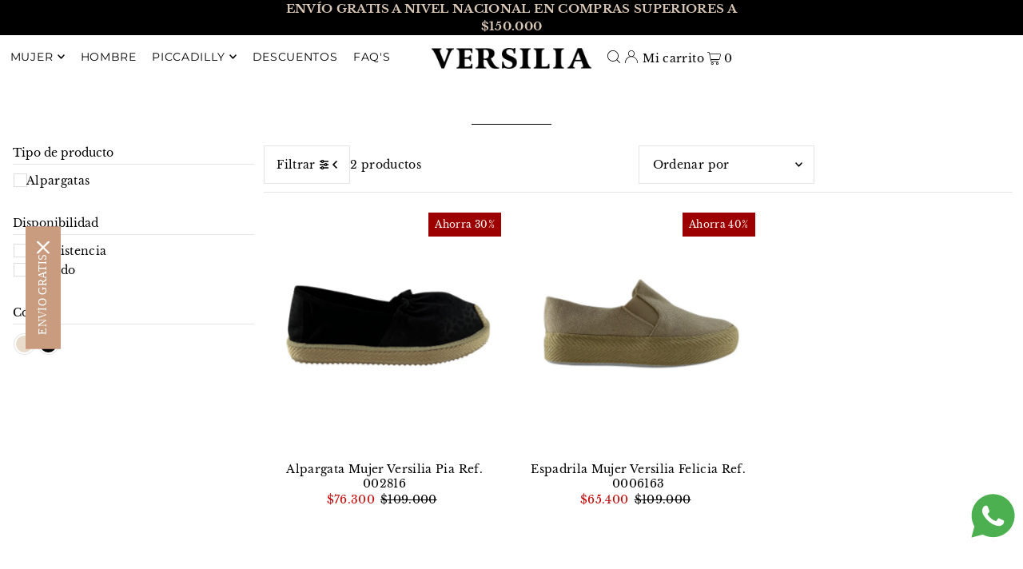

--- FILE ---
content_type: text/html; charset=utf-8
request_url: https://versilia.com.co/collections/types?q=Alpargatas
body_size: 30081
content:
<!DOCTYPE html>
<html class="no-js" lang="es">
<head>
  <meta charset="utf-8" />
  <meta name="viewport" content="width=device-width, initial-scale=1">

  <!-- Establish early connection to external domains -->
  <link rel="preconnect" href="https://cdn.shopify.com" crossorigin>
  <link rel="preconnect" href="https://fonts.shopify.com" crossorigin>
  <link rel="preconnect" href="https://monorail-edge.shopifysvc.com">
  <link rel="preconnect" href="//ajax.googleapis.com" crossorigin /><!-- Preload onDomain stylesheets and script libraries -->
  <link rel="preload" href="//versilia.com.co/cdn/shop/t/14/assets/stylesheet.css?v=30104174983586812701712583338" as="style">
  <link rel="preload" as="font" href="//versilia.com.co/cdn/fonts/libre_baskerville/librebaskerville_n4.2ec9ee517e3ce28d5f1e6c6e75efd8a97e59c189.woff2" type="font/woff2" crossorigin>
  <link rel="preload" as="font" href="//versilia.com.co/cdn/fonts/montserrat/montserrat_n4.81949fa0ac9fd2021e16436151e8eaa539321637.woff2" type="font/woff2" crossorigin>
  <link rel="preload" as="font" href="//versilia.com.co/cdn/fonts/libre_baskerville/librebaskerville_n4.2ec9ee517e3ce28d5f1e6c6e75efd8a97e59c189.woff2" type="font/woff2" crossorigin>
  <link rel="preload" href="//versilia.com.co/cdn/shop/t/14/assets/eventemitter3.min.js?v=148202183930229300091712583339" as="script">
  <link rel="preload" href="//versilia.com.co/cdn/shop/t/14/assets/vendor-video.js?v=112486824910932804751712583338" as="script">
  <link rel="preload" href="//versilia.com.co/cdn/shop/t/14/assets/theme.js?v=40867366486030550501712583338" as="script">


  <link rel="shortcut icon" href="//versilia.com.co/cdn/shop/files/favicon_acb0135c-8649-42f2-b42a-607f7caca5ca.png?crop=center&height=32&v=1714080159&width=32" type="image/png" />
  <link rel="canonical" href="https://versilia.com.co/collections/types?q=alpargatas" />

  <title>Alpargatas &ndash; Versilia Oficial</title>
  

  





<meta property="og:site_name" content="Versilia Oficial">
<meta property="og:url" content="https://versilia.com.co/collections/types?q=alpargatas">
<meta property="og:title" content="Alpargatas">
<meta property="og:type" content="product.group">
<meta property="og:description" content="Tacones | Plataformas |  Calzado para dama | calzado para hombre, bolsos y accesorios en cuero. Versilia Comodidad y belleza en tu caminar">





<meta name="twitter:title" content="Alpargatas">
<meta name="twitter:description" content="Tacones | Plataformas |  Calzado para dama | calzado para hombre, bolsos y accesorios en cuero. Versilia Comodidad y belleza en tu caminar">
<meta name="twitter:domain" content="">

  

  <style data-shopify>
:root {
    --main-family: "Libre Baskerville", serif;
    --main-weight: 400;
    --main-style: normal;
    --main-spacing: 0.025em;
    --nav-family: Montserrat, sans-serif;
    --nav-weight: 400;
    --nav-style: normal;
    --heading-family: "Libre Baskerville", serif;
    --heading-weight: 400;
    --heading-style: normal;
    --heading-spacing: 0.050em;

    --font-size: 14px;
    --base-font-size: 14px;
    --h1-size: 23px;
    --h2-size: 28px;
    --h3-size: 22px;
    --nav-size: 14px;
    --nav-spacing: 0.050em;
    --font-size-sm: calc(14px - 2px);

    --announcement-bar-background: #000000;
    --announcement-bar-text-color: #d9c8b7;
    --homepage-scroll-color: #000000;
    --homepage-scroll-background: #fff;
    --pre-scroll-color: #000000;
    --pre-scroll-background: #ffffff;
    --scroll-color: #000000;
    --scroll-background: #ffffff;
    --secondary-color: rgba(0,0,0,0);
    --background: #ffffff;
    --header-color: #000000;
    --text-color: #000000;
    --sale-color: #c50000;
    --dotted-color: #e5e5e5;
    --button-color: #d9c8b7;
    --button-hover: #7c86a1;
    --button-text: #000000;
    --secondary-button-color: #d9c8b7;
    --secondary-button-hover: #000000;
    --secondary-button-text: #ffffff;
    --new-background: #ededed;
    --new-color: #535353;
    --sale-icon-background: #9d0000;
    --sale-icon-color: #ffffff;
    --custom-background: #000000;
    --custom-color: #fff;
    --fb-share: #8d6544;
    --tw-share: #795232;
    --pin-share: #5a3b21;
    --footer-background: #000000;
    --footer-text: #ffffff;
    --footer-button: #d9c8b7;
    --footer-button-text: #ffffff;
    --cs1-color: #000000;
    --cs1-background: #ffffff;
    --cs2-color: #7c572c;
    --cs2-background: #f5f5f5;
    --cs3-color: #ffffff;
    --cs3-background: #000000;
    --custom-icon-color: var(--text-color);
    --custom-icon-background: var(--background);
    --error-msg-dark: #e81000;
    --error-msg-light: #ffeae8;
    --success-msg-dark: #007f5f;
    --success-msg-light: #e5fff8;
    --free-shipping-bg: #ff7a5f;
    --free-shipping-text: #fff;
    --error-color: #c50000;
    --error-color-light: #ffc5c5;
    --keyboard-focus: #ACACAC;
    --focus-border-style: dotted;
    --focus-border-weight: 1px;
    --section-padding: 45px;
    --section-title-align: center;
    --section-title-border: 1px;
    --border-width: 100px;
    --grid-column-gap: px;
    --details-align: center;
    --select-arrow-bg: url(//versilia.com.co/cdn/shop/t/14/assets/select-arrow.png?v=112595941721225094991712583339);
    --icon-border-color: #e6e6e6;
    --color-filter-size: 25px;
    --disabled-text: #808080;
    --listing-size-color: #666666;

    --upsell-border-color: #f2f2f2;

    --star-active: rgb(0, 0, 0);
    --star-inactive: rgb(204, 204, 204);

    --color-body-text: var(--text-color);
    --color-body: var(--background);
    --color-bg: var(--background);

    --section-background: transparent;
    --section-overlay-color: 0, 0, 0;
    --section-overlay-opacity: 0;
    --placeholder-background: rgba(0, 0, 0, 0.1);
    --placeholder-fill: rgba(0, 0, 0, 0.2);
    --line-item-transform: scale(0.8) translateY(calc(-25px - 0.25em)) translateX(10px);

  }
  @media (max-width: 740px) {
     :root {
       --font-size: calc(14px - (14px * 0.15));
       --nav-size: calc(14px - (14px * 0.15));
       --h1-size: calc(23px - (23px * 0.15));
       --h2-size: calc(28px - (28px * 0.15));
       --h3-size: calc(22px - (22px * 0.15));
     }
   }
</style>


  <link rel="stylesheet" href="//versilia.com.co/cdn/shop/t/14/assets/stylesheet.css?v=30104174983586812701712583338" type="text/css">

  <style>
  @font-face {
  font-family: "Libre Baskerville";
  font-weight: 400;
  font-style: normal;
  font-display: swap;
  src: url("//versilia.com.co/cdn/fonts/libre_baskerville/librebaskerville_n4.2ec9ee517e3ce28d5f1e6c6e75efd8a97e59c189.woff2") format("woff2"),
       url("//versilia.com.co/cdn/fonts/libre_baskerville/librebaskerville_n4.323789551b85098885c8eccedfb1bd8f25f56007.woff") format("woff");
}

  @font-face {
  font-family: Montserrat;
  font-weight: 400;
  font-style: normal;
  font-display: swap;
  src: url("//versilia.com.co/cdn/fonts/montserrat/montserrat_n4.81949fa0ac9fd2021e16436151e8eaa539321637.woff2") format("woff2"),
       url("//versilia.com.co/cdn/fonts/montserrat/montserrat_n4.a6c632ca7b62da89c3594789ba828388aac693fe.woff") format("woff");
}

  @font-face {
  font-family: "Libre Baskerville";
  font-weight: 400;
  font-style: normal;
  font-display: swap;
  src: url("//versilia.com.co/cdn/fonts/libre_baskerville/librebaskerville_n4.2ec9ee517e3ce28d5f1e6c6e75efd8a97e59c189.woff2") format("woff2"),
       url("//versilia.com.co/cdn/fonts/libre_baskerville/librebaskerville_n4.323789551b85098885c8eccedfb1bd8f25f56007.woff") format("woff");
}

  @font-face {
  font-family: "Libre Baskerville";
  font-weight: 700;
  font-style: normal;
  font-display: swap;
  src: url("//versilia.com.co/cdn/fonts/libre_baskerville/librebaskerville_n7.eb83ab550f8363268d3cb412ad3d4776b2bc22b9.woff2") format("woff2"),
       url("//versilia.com.co/cdn/fonts/libre_baskerville/librebaskerville_n7.5bb0de4f2b64b2f68c7e0de8d18bc3455494f553.woff") format("woff");
}

  @font-face {
  font-family: "Libre Baskerville";
  font-weight: 400;
  font-style: italic;
  font-display: swap;
  src: url("//versilia.com.co/cdn/fonts/libre_baskerville/librebaskerville_i4.9b1c62038123f2ff89e0d72891fc2421add48a40.woff2") format("woff2"),
       url("//versilia.com.co/cdn/fonts/libre_baskerville/librebaskerville_i4.d5032f0d77e668619cab9a3b6ff7c45700fd5f7c.woff") format("woff");
}

  
  </style>

  <script>window.performance && window.performance.mark && window.performance.mark('shopify.content_for_header.start');</script><meta name="google-site-verification" content="a6v8tMKJgKbSqeS7-gg8HTgJF3dMCD8rrC4f5-gQ3sk">
<meta name="facebook-domain-verification" content="67xl5xqpzrbeu4m5dsm8pkvpih8xba">
<meta id="shopify-digital-wallet" name="shopify-digital-wallet" content="/30402150532/digital_wallets/dialog">
<script async="async" src="/checkouts/internal/preloads.js?locale=es-CO"></script>
<script id="shopify-features" type="application/json">{"accessToken":"a498923490046d62db9fe0836074a35d","betas":["rich-media-storefront-analytics"],"domain":"versilia.com.co","predictiveSearch":true,"shopId":30402150532,"locale":"es"}</script>
<script>var Shopify = Shopify || {};
Shopify.shop = "versilia-oficial.myshopify.com";
Shopify.locale = "es";
Shopify.currency = {"active":"COP","rate":"1.0"};
Shopify.country = "CO";
Shopify.theme = {"name":"Icon","id":141606387958,"schema_name":"Icon","schema_version":"10.2.0","theme_store_id":686,"role":"main"};
Shopify.theme.handle = "null";
Shopify.theme.style = {"id":null,"handle":null};
Shopify.cdnHost = "versilia.com.co/cdn";
Shopify.routes = Shopify.routes || {};
Shopify.routes.root = "/";</script>
<script type="module">!function(o){(o.Shopify=o.Shopify||{}).modules=!0}(window);</script>
<script>!function(o){function n(){var o=[];function n(){o.push(Array.prototype.slice.apply(arguments))}return n.q=o,n}var t=o.Shopify=o.Shopify||{};t.loadFeatures=n(),t.autoloadFeatures=n()}(window);</script>
<script id="shop-js-analytics" type="application/json">{"pageType":"collection"}</script>
<script defer="defer" async type="module" src="//versilia.com.co/cdn/shopifycloud/shop-js/modules/v2/client.init-shop-cart-sync_-aut3ZVe.es.esm.js"></script>
<script defer="defer" async type="module" src="//versilia.com.co/cdn/shopifycloud/shop-js/modules/v2/chunk.common_jR-HGkUL.esm.js"></script>
<script type="module">
  await import("//versilia.com.co/cdn/shopifycloud/shop-js/modules/v2/client.init-shop-cart-sync_-aut3ZVe.es.esm.js");
await import("//versilia.com.co/cdn/shopifycloud/shop-js/modules/v2/chunk.common_jR-HGkUL.esm.js");

  window.Shopify.SignInWithShop?.initShopCartSync?.({"fedCMEnabled":true,"windoidEnabled":true});

</script>
<script>(function() {
  var isLoaded = false;
  function asyncLoad() {
    if (isLoaded) return;
    isLoaded = true;
    var urls = ["https:\/\/chimpstatic.com\/mcjs-connected\/js\/users\/0945d234db854e73186aa22ab\/40164342da2aea9f38b41dd40.js?shop=versilia-oficial.myshopify.com","https:\/\/tools.luckyorange.com\/core\/lo.js?site-id=fd7f4720\u0026shop=versilia-oficial.myshopify.com","https:\/\/cdn.nfcube.com\/instafeed-f5c34920858e5ec70d494632f880b591.js?shop=versilia-oficial.myshopify.com","https:\/\/app.kiwisizing.com\/web\/js\/dist\/kiwiSizing\/plugin\/SizingPlugin.prod.js?v=330\u0026shop=versilia-oficial.myshopify.com","https:\/\/omnisnippet1.com\/platforms\/shopify.js?source=scriptTag\u0026v=2025-05-15T12\u0026shop=versilia-oficial.myshopify.com"];
    for (var i = 0; i < urls.length; i++) {
      var s = document.createElement('script');
      s.type = 'text/javascript';
      s.async = true;
      s.src = urls[i];
      var x = document.getElementsByTagName('script')[0];
      x.parentNode.insertBefore(s, x);
    }
  };
  if(window.attachEvent) {
    window.attachEvent('onload', asyncLoad);
  } else {
    window.addEventListener('load', asyncLoad, false);
  }
})();</script>
<script id="__st">var __st={"a":30402150532,"offset":-18000,"reqid":"d4fed30b-a428-4a09-a97c-f7ef5d41a5e3-1768983634","pageurl":"versilia.com.co\/collections\/types?q=Alpargatas","u":"252d7c82246a","p":"types"};</script>
<script>window.ShopifyPaypalV4VisibilityTracking = true;</script>
<script id="captcha-bootstrap">!function(){'use strict';const t='contact',e='account',n='new_comment',o=[[t,t],['blogs',n],['comments',n],[t,'customer']],c=[[e,'customer_login'],[e,'guest_login'],[e,'recover_customer_password'],[e,'create_customer']],r=t=>t.map((([t,e])=>`form[action*='/${t}']:not([data-nocaptcha='true']) input[name='form_type'][value='${e}']`)).join(','),a=t=>()=>t?[...document.querySelectorAll(t)].map((t=>t.form)):[];function s(){const t=[...o],e=r(t);return a(e)}const i='password',u='form_key',d=['recaptcha-v3-token','g-recaptcha-response','h-captcha-response',i],f=()=>{try{return window.sessionStorage}catch{return}},m='__shopify_v',_=t=>t.elements[u];function p(t,e,n=!1){try{const o=window.sessionStorage,c=JSON.parse(o.getItem(e)),{data:r}=function(t){const{data:e,action:n}=t;return t[m]||n?{data:e,action:n}:{data:t,action:n}}(c);for(const[e,n]of Object.entries(r))t.elements[e]&&(t.elements[e].value=n);n&&o.removeItem(e)}catch(o){console.error('form repopulation failed',{error:o})}}const l='form_type',E='cptcha';function T(t){t.dataset[E]=!0}const w=window,h=w.document,L='Shopify',v='ce_forms',y='captcha';let A=!1;((t,e)=>{const n=(g='f06e6c50-85a8-45c8-87d0-21a2b65856fe',I='https://cdn.shopify.com/shopifycloud/storefront-forms-hcaptcha/ce_storefront_forms_captcha_hcaptcha.v1.5.2.iife.js',D={infoText:'Protegido por hCaptcha',privacyText:'Privacidad',termsText:'Términos'},(t,e,n)=>{const o=w[L][v],c=o.bindForm;if(c)return c(t,g,e,D).then(n);var r;o.q.push([[t,g,e,D],n]),r=I,A||(h.body.append(Object.assign(h.createElement('script'),{id:'captcha-provider',async:!0,src:r})),A=!0)});var g,I,D;w[L]=w[L]||{},w[L][v]=w[L][v]||{},w[L][v].q=[],w[L][y]=w[L][y]||{},w[L][y].protect=function(t,e){n(t,void 0,e),T(t)},Object.freeze(w[L][y]),function(t,e,n,w,h,L){const[v,y,A,g]=function(t,e,n){const i=e?o:[],u=t?c:[],d=[...i,...u],f=r(d),m=r(i),_=r(d.filter((([t,e])=>n.includes(e))));return[a(f),a(m),a(_),s()]}(w,h,L),I=t=>{const e=t.target;return e instanceof HTMLFormElement?e:e&&e.form},D=t=>v().includes(t);t.addEventListener('submit',(t=>{const e=I(t);if(!e)return;const n=D(e)&&!e.dataset.hcaptchaBound&&!e.dataset.recaptchaBound,o=_(e),c=g().includes(e)&&(!o||!o.value);(n||c)&&t.preventDefault(),c&&!n&&(function(t){try{if(!f())return;!function(t){const e=f();if(!e)return;const n=_(t);if(!n)return;const o=n.value;o&&e.removeItem(o)}(t);const e=Array.from(Array(32),(()=>Math.random().toString(36)[2])).join('');!function(t,e){_(t)||t.append(Object.assign(document.createElement('input'),{type:'hidden',name:u})),t.elements[u].value=e}(t,e),function(t,e){const n=f();if(!n)return;const o=[...t.querySelectorAll(`input[type='${i}']`)].map((({name:t})=>t)),c=[...d,...o],r={};for(const[a,s]of new FormData(t).entries())c.includes(a)||(r[a]=s);n.setItem(e,JSON.stringify({[m]:1,action:t.action,data:r}))}(t,e)}catch(e){console.error('failed to persist form',e)}}(e),e.submit())}));const S=(t,e)=>{t&&!t.dataset[E]&&(n(t,e.some((e=>e===t))),T(t))};for(const o of['focusin','change'])t.addEventListener(o,(t=>{const e=I(t);D(e)&&S(e,y())}));const B=e.get('form_key'),M=e.get(l),P=B&&M;t.addEventListener('DOMContentLoaded',(()=>{const t=y();if(P)for(const e of t)e.elements[l].value===M&&p(e,B);[...new Set([...A(),...v().filter((t=>'true'===t.dataset.shopifyCaptcha))])].forEach((e=>S(e,t)))}))}(h,new URLSearchParams(w.location.search),n,t,e,['guest_login'])})(!0,!0)}();</script>
<script integrity="sha256-4kQ18oKyAcykRKYeNunJcIwy7WH5gtpwJnB7kiuLZ1E=" data-source-attribution="shopify.loadfeatures" defer="defer" src="//versilia.com.co/cdn/shopifycloud/storefront/assets/storefront/load_feature-a0a9edcb.js" crossorigin="anonymous"></script>
<script data-source-attribution="shopify.dynamic_checkout.dynamic.init">var Shopify=Shopify||{};Shopify.PaymentButton=Shopify.PaymentButton||{isStorefrontPortableWallets:!0,init:function(){window.Shopify.PaymentButton.init=function(){};var t=document.createElement("script");t.src="https://versilia.com.co/cdn/shopifycloud/portable-wallets/latest/portable-wallets.es.js",t.type="module",document.head.appendChild(t)}};
</script>
<script data-source-attribution="shopify.dynamic_checkout.buyer_consent">
  function portableWalletsHideBuyerConsent(e){var t=document.getElementById("shopify-buyer-consent"),n=document.getElementById("shopify-subscription-policy-button");t&&n&&(t.classList.add("hidden"),t.setAttribute("aria-hidden","true"),n.removeEventListener("click",e))}function portableWalletsShowBuyerConsent(e){var t=document.getElementById("shopify-buyer-consent"),n=document.getElementById("shopify-subscription-policy-button");t&&n&&(t.classList.remove("hidden"),t.removeAttribute("aria-hidden"),n.addEventListener("click",e))}window.Shopify?.PaymentButton&&(window.Shopify.PaymentButton.hideBuyerConsent=portableWalletsHideBuyerConsent,window.Shopify.PaymentButton.showBuyerConsent=portableWalletsShowBuyerConsent);
</script>
<script data-source-attribution="shopify.dynamic_checkout.cart.bootstrap">document.addEventListener("DOMContentLoaded",(function(){function t(){return document.querySelector("shopify-accelerated-checkout-cart, shopify-accelerated-checkout")}if(t())Shopify.PaymentButton.init();else{new MutationObserver((function(e,n){t()&&(Shopify.PaymentButton.init(),n.disconnect())})).observe(document.body,{childList:!0,subtree:!0})}}));
</script>

<script>window.performance && window.performance.mark && window.performance.mark('shopify.content_for_header.end');</script>

<!-- BEGIN app block: shopify://apps/gsc-countdown-timer/blocks/countdown-bar/58dc5b1b-43d2-4209-b1f3-52aff31643ed --><style>
  .gta-block__error {
    display: flex;
    flex-flow: column nowrap;
    gap: 12px;
    padding: 32px;
    border-radius: 12px;
    margin: 12px 0;
    background-color: #fff1e3;
    color: #412d00;
  }

  .gta-block__error-title {
    font-size: 18px;
    font-weight: 600;
    line-height: 28px;
  }

  .gta-block__error-body {
    font-size: 14px;
    line-height: 24px;
  }
</style>

<script>
  (function () {
    try {
      window.GSC_COUNTDOWN_META = {
        product_collections: null,
        product_tags: null,
      };

      const widgets = [{"bar":{"sticky":true,"justify":"center","position":"bottom","closeButton":{"color":"#ff0000","enabled":true}},"key":"GSC-BAR-OdivJFVXzNDa","type":"bar","timer":{"date":"2024-12-25T05:00:00.000Z","mode":"date","hours":72,"onEnd":"restart","minutes":0,"seconds":0,"recurring":{"endHours":0,"endMinutes":0,"repeatDays":[],"startHours":0,"startMinutes":0},"scheduling":{"end":null,"start":null}},"content":{"align":"center","items":[{"id":"text-QCCyXIzLlKyX","type":"text","align":"left","color":"#ffffff","value":"CONTANDO LOS DIAS","enabled":true,"padding":{"mobile":{},"desktop":{}},"fontFamily":"font2","fontWeight":"700","textTransform":"uppercase","mobileFontSize":"16px","desktopFontSize":"38px","mobileLineHeight":"1.3","desktopLineHeight":"1.2","mobileLetterSpacing":"0","desktopLetterSpacing":"0"},{"id":"text-EsbeaahULteI","type":"text","align":"left","color":"#ffffff","value":"PARA NAVIDAD","enabled":true,"padding":{"mobile":{},"desktop":{}},"fontFamily":"font3","fontWeight":"400","textTransform":"uppercase","mobileFontSize":"12px","desktopFontSize":"23px","mobileLineHeight":"1.3","desktopLineHeight":"1.3","mobileLetterSpacing":"0","desktopLetterSpacing":"0"},{"id":"timer-RXTEoVPOvXTu","type":"timer","border":{"size":"2px","color":"#fff3b6","enabled":false},"digits":{"color":"#ffffff","fontSize":"71px","fontFamily":"font1","fontWeight":"700"},"labels":{"days":"Days","color":"#ffffff","hours":"Hours","enabled":true,"minutes":"Minutes","seconds":"Seconds","fontSize":"20px","fontFamily":"font2","fontWeight":"400","textTransform":"uppercase"},"layout":"stacked","margin":{"mobile":{},"desktop":{}},"radius":{"value":"60px","enabled":false},"shadow":{"type":"","color":"black","enabled":true},"enabled":true,"padding":{"mobile":{},"desktop":{"top":"0px"}},"separator":{"type":"colon","color":"#ffffff","enabled":true},"background":{"blur":"2px","color":"#fff3b6","enabled":false},"unitFormat":"d:h:m:s","mobileWidth":"160px","desktopWidth":"239px"},{"id":"button-uWXXTSElGFlq","href":"https:\/\/versilia.com.co\/collections\/nueva-coleccion-versilia","type":"button","label":"COMPRA AHORA","width":"content","border":{"size":"2px","color":"#ffffff","enabled":true},"margin":{"mobile":{"top":"0px","left":"0px","right":"0px","bottom":"0px"},"desktop":{"top":"0px","left":"0px","right":"0px","bottom":"0px"}},"radius":{"value":"60px","enabled":false},"target":"_self","enabled":true,"padding":{"mobile":{"top":"4px","left":"12px","right":"12px","bottom":"4px"},"desktop":{"top":"14px","left":"20px","right":"20px","bottom":"14px"}},"textColor":"#ffffff","background":{"blur":"0px","color":"#fff3b6","enabled":false},"fontFamily":"font3","fontWeight":"700","textTransform":"uppercase","mobileFontSize":"12px","desktopFontSize":"14px","mobileLetterSpacing":"0","desktopLetterSpacing":"0"},{"id":"coupon-meKINfPBcsxY","code":"PASTE YOUR CODE","icon":{"type":"discount","enabled":true},"type":"coupon","label":"Save 35%","action":"copy","border":{"size":"2px","color":"#fff3b6","enabled":true},"margin":{"mobile":{"top":"0px","left":"0px","right":"0px","bottom":"0px"},"desktop":{"top":"0px","left":"0px","right":"0px","bottom":"0px"}},"radius":{"value":"60px","enabled":false},"enabled":false,"padding":{"mobile":{"top":"4px","left":"12px","right":"12px","bottom":"4px"},"desktop":{"top":"14px","left":"18px","right":"18px","bottom":"14px"}},"textColor":"#fff3b6","background":{"blur":"0px","color":"#dc2e2a","enabled":true},"fontFamily":"font1","fontWeight":"700","textTransform":"uppercase","mobileFontSize":"12px","desktopFontSize":"14px"}],"border":{"size":"1px","color":"#000000","enabled":false},"layout":"column","radius":{"value":"8px","enabled":true},"padding":{"mobile":{"top":"4px","left":"0px","right":"0px","bottom":"4px"},"desktop":{"top":"8px","left":"8px","right":"8px","bottom":"8px"}},"mobileGap":"6px","background":{"src":null,"blur":"8px","source":"color","bgColor":"#ff0000","enabled":true,"overlayColor":"rgba(0,0,0,0)"},"desktopGap":"24px","mobileWidth":"100%","desktopWidth":"400px"},"enabled":false,"general":{"font1":"Chakra Petch, sans-serif","font2":"Antonio, sans-serif","font3":"Raleway, sans-serif","preset":"bar8","breakpoint":"768px"},"section":null,"userCss":"","targeting":{"geo":null,"pages":{"cart":true,"home":true,"other":true,"password":true,"products":{"mode":"all","tags":[],"enabled":true,"specificProducts":[],"productsInCollections":[]},"collections":{"mode":"all","items":[],"enabled":true}}}}];

      if (Array.isArray(window.GSC_COUNTDOWN_WIDGETS)) {
        window.GSC_COUNTDOWN_WIDGETS.push(...widgets);
      } else {
        window.GSC_COUNTDOWN_WIDGETS = widgets || [];
      }
    } catch (e) {
      console.log(e);
    }
  })();
</script>


<!-- END app block --><script src="https://cdn.shopify.com/extensions/019b6dda-9f81-7c8b-b5f5-7756ae4a26fb/dondy-whatsapp-chat-widget-85/assets/ChatBubble.js" type="text/javascript" defer="defer"></script>
<link href="https://cdn.shopify.com/extensions/019b6dda-9f81-7c8b-b5f5-7756ae4a26fb/dondy-whatsapp-chat-widget-85/assets/ChatBubble.css" rel="stylesheet" type="text/css" media="all">
<script src="https://cdn.shopify.com/extensions/019a0283-dad8-7bc7-bb66-b523cba67540/countdown-app-root-55/assets/gsc-countdown-widget.js" type="text/javascript" defer="defer"></script>
<link href="https://cdn.shopify.com/extensions/019bc831-1b9a-746e-be62-cdb3981dc5f5/storiefy-product-stories-121/assets/storiefy.css" rel="stylesheet" type="text/css" media="all">
<meta property="og:image" content="https://cdn.shopify.com/s/files/1/0304/0215/0532/files/logo2-01.png?height=628&pad_color=ffffff&v=1613521856&width=1200" />
<meta property="og:image:secure_url" content="https://cdn.shopify.com/s/files/1/0304/0215/0532/files/logo2-01.png?height=628&pad_color=ffffff&v=1613521856&width=1200" />
<meta property="og:image:width" content="1200" />
<meta property="og:image:height" content="628" />
<link href="https://monorail-edge.shopifysvc.com" rel="dns-prefetch">
<script>(function(){if ("sendBeacon" in navigator && "performance" in window) {try {var session_token_from_headers = performance.getEntriesByType('navigation')[0].serverTiming.find(x => x.name == '_s').description;} catch {var session_token_from_headers = undefined;}var session_cookie_matches = document.cookie.match(/_shopify_s=([^;]*)/);var session_token_from_cookie = session_cookie_matches && session_cookie_matches.length === 2 ? session_cookie_matches[1] : "";var session_token = session_token_from_headers || session_token_from_cookie || "";function handle_abandonment_event(e) {var entries = performance.getEntries().filter(function(entry) {return /monorail-edge.shopifysvc.com/.test(entry.name);});if (!window.abandonment_tracked && entries.length === 0) {window.abandonment_tracked = true;var currentMs = Date.now();var navigation_start = performance.timing.navigationStart;var payload = {shop_id: 30402150532,url: window.location.href,navigation_start,duration: currentMs - navigation_start,session_token,page_type: "collection"};window.navigator.sendBeacon("https://monorail-edge.shopifysvc.com/v1/produce", JSON.stringify({schema_id: "online_store_buyer_site_abandonment/1.1",payload: payload,metadata: {event_created_at_ms: currentMs,event_sent_at_ms: currentMs}}));}}window.addEventListener('pagehide', handle_abandonment_event);}}());</script>
<script id="web-pixels-manager-setup">(function e(e,d,r,n,o){if(void 0===o&&(o={}),!Boolean(null===(a=null===(i=window.Shopify)||void 0===i?void 0:i.analytics)||void 0===a?void 0:a.replayQueue)){var i,a;window.Shopify=window.Shopify||{};var t=window.Shopify;t.analytics=t.analytics||{};var s=t.analytics;s.replayQueue=[],s.publish=function(e,d,r){return s.replayQueue.push([e,d,r]),!0};try{self.performance.mark("wpm:start")}catch(e){}var l=function(){var e={modern:/Edge?\/(1{2}[4-9]|1[2-9]\d|[2-9]\d{2}|\d{4,})\.\d+(\.\d+|)|Firefox\/(1{2}[4-9]|1[2-9]\d|[2-9]\d{2}|\d{4,})\.\d+(\.\d+|)|Chrom(ium|e)\/(9{2}|\d{3,})\.\d+(\.\d+|)|(Maci|X1{2}).+ Version\/(15\.\d+|(1[6-9]|[2-9]\d|\d{3,})\.\d+)([,.]\d+|)( \(\w+\)|)( Mobile\/\w+|) Safari\/|Chrome.+OPR\/(9{2}|\d{3,})\.\d+\.\d+|(CPU[ +]OS|iPhone[ +]OS|CPU[ +]iPhone|CPU IPhone OS|CPU iPad OS)[ +]+(15[._]\d+|(1[6-9]|[2-9]\d|\d{3,})[._]\d+)([._]\d+|)|Android:?[ /-](13[3-9]|1[4-9]\d|[2-9]\d{2}|\d{4,})(\.\d+|)(\.\d+|)|Android.+Firefox\/(13[5-9]|1[4-9]\d|[2-9]\d{2}|\d{4,})\.\d+(\.\d+|)|Android.+Chrom(ium|e)\/(13[3-9]|1[4-9]\d|[2-9]\d{2}|\d{4,})\.\d+(\.\d+|)|SamsungBrowser\/([2-9]\d|\d{3,})\.\d+/,legacy:/Edge?\/(1[6-9]|[2-9]\d|\d{3,})\.\d+(\.\d+|)|Firefox\/(5[4-9]|[6-9]\d|\d{3,})\.\d+(\.\d+|)|Chrom(ium|e)\/(5[1-9]|[6-9]\d|\d{3,})\.\d+(\.\d+|)([\d.]+$|.*Safari\/(?![\d.]+ Edge\/[\d.]+$))|(Maci|X1{2}).+ Version\/(10\.\d+|(1[1-9]|[2-9]\d|\d{3,})\.\d+)([,.]\d+|)( \(\w+\)|)( Mobile\/\w+|) Safari\/|Chrome.+OPR\/(3[89]|[4-9]\d|\d{3,})\.\d+\.\d+|(CPU[ +]OS|iPhone[ +]OS|CPU[ +]iPhone|CPU IPhone OS|CPU iPad OS)[ +]+(10[._]\d+|(1[1-9]|[2-9]\d|\d{3,})[._]\d+)([._]\d+|)|Android:?[ /-](13[3-9]|1[4-9]\d|[2-9]\d{2}|\d{4,})(\.\d+|)(\.\d+|)|Mobile Safari.+OPR\/([89]\d|\d{3,})\.\d+\.\d+|Android.+Firefox\/(13[5-9]|1[4-9]\d|[2-9]\d{2}|\d{4,})\.\d+(\.\d+|)|Android.+Chrom(ium|e)\/(13[3-9]|1[4-9]\d|[2-9]\d{2}|\d{4,})\.\d+(\.\d+|)|Android.+(UC? ?Browser|UCWEB|U3)[ /]?(15\.([5-9]|\d{2,})|(1[6-9]|[2-9]\d|\d{3,})\.\d+)\.\d+|SamsungBrowser\/(5\.\d+|([6-9]|\d{2,})\.\d+)|Android.+MQ{2}Browser\/(14(\.(9|\d{2,})|)|(1[5-9]|[2-9]\d|\d{3,})(\.\d+|))(\.\d+|)|K[Aa][Ii]OS\/(3\.\d+|([4-9]|\d{2,})\.\d+)(\.\d+|)/},d=e.modern,r=e.legacy,n=navigator.userAgent;return n.match(d)?"modern":n.match(r)?"legacy":"unknown"}(),u="modern"===l?"modern":"legacy",c=(null!=n?n:{modern:"",legacy:""})[u],f=function(e){return[e.baseUrl,"/wpm","/b",e.hashVersion,"modern"===e.buildTarget?"m":"l",".js"].join("")}({baseUrl:d,hashVersion:r,buildTarget:u}),m=function(e){var d=e.version,r=e.bundleTarget,n=e.surface,o=e.pageUrl,i=e.monorailEndpoint;return{emit:function(e){var a=e.status,t=e.errorMsg,s=(new Date).getTime(),l=JSON.stringify({metadata:{event_sent_at_ms:s},events:[{schema_id:"web_pixels_manager_load/3.1",payload:{version:d,bundle_target:r,page_url:o,status:a,surface:n,error_msg:t},metadata:{event_created_at_ms:s}}]});if(!i)return console&&console.warn&&console.warn("[Web Pixels Manager] No Monorail endpoint provided, skipping logging."),!1;try{return self.navigator.sendBeacon.bind(self.navigator)(i,l)}catch(e){}var u=new XMLHttpRequest;try{return u.open("POST",i,!0),u.setRequestHeader("Content-Type","text/plain"),u.send(l),!0}catch(e){return console&&console.warn&&console.warn("[Web Pixels Manager] Got an unhandled error while logging to Monorail."),!1}}}}({version:r,bundleTarget:l,surface:e.surface,pageUrl:self.location.href,monorailEndpoint:e.monorailEndpoint});try{o.browserTarget=l,function(e){var d=e.src,r=e.async,n=void 0===r||r,o=e.onload,i=e.onerror,a=e.sri,t=e.scriptDataAttributes,s=void 0===t?{}:t,l=document.createElement("script"),u=document.querySelector("head"),c=document.querySelector("body");if(l.async=n,l.src=d,a&&(l.integrity=a,l.crossOrigin="anonymous"),s)for(var f in s)if(Object.prototype.hasOwnProperty.call(s,f))try{l.dataset[f]=s[f]}catch(e){}if(o&&l.addEventListener("load",o),i&&l.addEventListener("error",i),u)u.appendChild(l);else{if(!c)throw new Error("Did not find a head or body element to append the script");c.appendChild(l)}}({src:f,async:!0,onload:function(){if(!function(){var e,d;return Boolean(null===(d=null===(e=window.Shopify)||void 0===e?void 0:e.analytics)||void 0===d?void 0:d.initialized)}()){var d=window.webPixelsManager.init(e)||void 0;if(d){var r=window.Shopify.analytics;r.replayQueue.forEach((function(e){var r=e[0],n=e[1],o=e[2];d.publishCustomEvent(r,n,o)})),r.replayQueue=[],r.publish=d.publishCustomEvent,r.visitor=d.visitor,r.initialized=!0}}},onerror:function(){return m.emit({status:"failed",errorMsg:"".concat(f," has failed to load")})},sri:function(e){var d=/^sha384-[A-Za-z0-9+/=]+$/;return"string"==typeof e&&d.test(e)}(c)?c:"",scriptDataAttributes:o}),m.emit({status:"loading"})}catch(e){m.emit({status:"failed",errorMsg:(null==e?void 0:e.message)||"Unknown error"})}}})({shopId: 30402150532,storefrontBaseUrl: "https://versilia.com.co",extensionsBaseUrl: "https://extensions.shopifycdn.com/cdn/shopifycloud/web-pixels-manager",monorailEndpoint: "https://monorail-edge.shopifysvc.com/unstable/produce_batch",surface: "storefront-renderer",enabledBetaFlags: ["2dca8a86"],webPixelsConfigList: [{"id":"546603254","configuration":"{\"config\":\"{\\\"pixel_id\\\":\\\"G-LTPHMD6CNB\\\",\\\"target_country\\\":\\\"CO\\\",\\\"gtag_events\\\":[{\\\"type\\\":\\\"search\\\",\\\"action_label\\\":[\\\"G-LTPHMD6CNB\\\",\\\"AW-856079648\\\/qJ21CLzso4AYEKD6mpgD\\\"]},{\\\"type\\\":\\\"begin_checkout\\\",\\\"action_label\\\":[\\\"G-LTPHMD6CNB\\\",\\\"AW-856079648\\\/il2QCLnso4AYEKD6mpgD\\\"]},{\\\"type\\\":\\\"view_item\\\",\\\"action_label\\\":[\\\"G-LTPHMD6CNB\\\",\\\"AW-856079648\\\/afGDCLPso4AYEKD6mpgD\\\",\\\"MC-HSMD922S4K\\\"]},{\\\"type\\\":\\\"purchase\\\",\\\"action_label\\\":[\\\"G-LTPHMD6CNB\\\",\\\"AW-856079648\\\/2h27CLDso4AYEKD6mpgD\\\",\\\"MC-HSMD922S4K\\\"]},{\\\"type\\\":\\\"page_view\\\",\\\"action_label\\\":[\\\"G-LTPHMD6CNB\\\",\\\"AW-856079648\\\/qvdfCK3so4AYEKD6mpgD\\\",\\\"MC-HSMD922S4K\\\"]},{\\\"type\\\":\\\"add_payment_info\\\",\\\"action_label\\\":[\\\"G-LTPHMD6CNB\\\",\\\"AW-856079648\\\/6Nw1CL_so4AYEKD6mpgD\\\"]},{\\\"type\\\":\\\"add_to_cart\\\",\\\"action_label\\\":[\\\"G-LTPHMD6CNB\\\",\\\"AW-856079648\\\/xieECLbso4AYEKD6mpgD\\\"]}],\\\"enable_monitoring_mode\\\":false}\"}","eventPayloadVersion":"v1","runtimeContext":"OPEN","scriptVersion":"b2a88bafab3e21179ed38636efcd8a93","type":"APP","apiClientId":1780363,"privacyPurposes":[],"dataSharingAdjustments":{"protectedCustomerApprovalScopes":["read_customer_address","read_customer_email","read_customer_name","read_customer_personal_data","read_customer_phone"]}},{"id":"428572918","configuration":"{\"pixelCode\":\"CKDIQOBC77UB8D1ACLRG\"}","eventPayloadVersion":"v1","runtimeContext":"STRICT","scriptVersion":"22e92c2ad45662f435e4801458fb78cc","type":"APP","apiClientId":4383523,"privacyPurposes":["ANALYTICS","MARKETING","SALE_OF_DATA"],"dataSharingAdjustments":{"protectedCustomerApprovalScopes":["read_customer_address","read_customer_email","read_customer_name","read_customer_personal_data","read_customer_phone"]}},{"id":"256508150","configuration":"{\"pixel_id\":\"6667491973373165\",\"pixel_type\":\"facebook_pixel\",\"metaapp_system_user_token\":\"-\"}","eventPayloadVersion":"v1","runtimeContext":"OPEN","scriptVersion":"ca16bc87fe92b6042fbaa3acc2fbdaa6","type":"APP","apiClientId":2329312,"privacyPurposes":["ANALYTICS","MARKETING","SALE_OF_DATA"],"dataSharingAdjustments":{"protectedCustomerApprovalScopes":["read_customer_address","read_customer_email","read_customer_name","read_customer_personal_data","read_customer_phone"]}},{"id":"205717750","configuration":"{\"apiURL\":\"https:\/\/api.omnisend.com\",\"appURL\":\"https:\/\/app.omnisend.com\",\"brandID\":\"667996a8cf2e81a7c11bc917\",\"trackingURL\":\"https:\/\/wt.omnisendlink.com\"}","eventPayloadVersion":"v1","runtimeContext":"STRICT","scriptVersion":"aa9feb15e63a302383aa48b053211bbb","type":"APP","apiClientId":186001,"privacyPurposes":["ANALYTICS","MARKETING","SALE_OF_DATA"],"dataSharingAdjustments":{"protectedCustomerApprovalScopes":["read_customer_address","read_customer_email","read_customer_name","read_customer_personal_data","read_customer_phone"]}},{"id":"94863606","configuration":"{\"tagID\":\"2612552475482\"}","eventPayloadVersion":"v1","runtimeContext":"STRICT","scriptVersion":"18031546ee651571ed29edbe71a3550b","type":"APP","apiClientId":3009811,"privacyPurposes":["ANALYTICS","MARKETING","SALE_OF_DATA"],"dataSharingAdjustments":{"protectedCustomerApprovalScopes":["read_customer_address","read_customer_email","read_customer_name","read_customer_personal_data","read_customer_phone"]}},{"id":"32932086","configuration":"{\"siteId\":\"fd7f4720\",\"environment\":\"production\"}","eventPayloadVersion":"v1","runtimeContext":"STRICT","scriptVersion":"c66f5762e80601f1bfc6799b894f5761","type":"APP","apiClientId":187969,"privacyPurposes":["ANALYTICS","MARKETING","SALE_OF_DATA"],"dataSharingAdjustments":{"protectedCustomerApprovalScopes":[]}},{"id":"shopify-app-pixel","configuration":"{}","eventPayloadVersion":"v1","runtimeContext":"STRICT","scriptVersion":"0450","apiClientId":"shopify-pixel","type":"APP","privacyPurposes":["ANALYTICS","MARKETING"]},{"id":"shopify-custom-pixel","eventPayloadVersion":"v1","runtimeContext":"LAX","scriptVersion":"0450","apiClientId":"shopify-pixel","type":"CUSTOM","privacyPurposes":["ANALYTICS","MARKETING"]}],isMerchantRequest: false,initData: {"shop":{"name":"Versilia Oficial","paymentSettings":{"currencyCode":"COP"},"myshopifyDomain":"versilia-oficial.myshopify.com","countryCode":"CO","storefrontUrl":"https:\/\/versilia.com.co"},"customer":null,"cart":null,"checkout":null,"productVariants":[],"purchasingCompany":null},},"https://versilia.com.co/cdn","fcfee988w5aeb613cpc8e4bc33m6693e112",{"modern":"","legacy":""},{"shopId":"30402150532","storefrontBaseUrl":"https:\/\/versilia.com.co","extensionBaseUrl":"https:\/\/extensions.shopifycdn.com\/cdn\/shopifycloud\/web-pixels-manager","surface":"storefront-renderer","enabledBetaFlags":"[\"2dca8a86\"]","isMerchantRequest":"false","hashVersion":"fcfee988w5aeb613cpc8e4bc33m6693e112","publish":"custom","events":"[[\"page_viewed\",{}]]"});</script><script>
  window.ShopifyAnalytics = window.ShopifyAnalytics || {};
  window.ShopifyAnalytics.meta = window.ShopifyAnalytics.meta || {};
  window.ShopifyAnalytics.meta.currency = 'COP';
  var meta = {"page":{"pageType":"types","requestId":"d4fed30b-a428-4a09-a97c-f7ef5d41a5e3-1768983634"}};
  for (var attr in meta) {
    window.ShopifyAnalytics.meta[attr] = meta[attr];
  }
</script>
<script class="analytics">
  (function () {
    var customDocumentWrite = function(content) {
      var jquery = null;

      if (window.jQuery) {
        jquery = window.jQuery;
      } else if (window.Checkout && window.Checkout.$) {
        jquery = window.Checkout.$;
      }

      if (jquery) {
        jquery('body').append(content);
      }
    };

    var hasLoggedConversion = function(token) {
      if (token) {
        return document.cookie.indexOf('loggedConversion=' + token) !== -1;
      }
      return false;
    }

    var setCookieIfConversion = function(token) {
      if (token) {
        var twoMonthsFromNow = new Date(Date.now());
        twoMonthsFromNow.setMonth(twoMonthsFromNow.getMonth() + 2);

        document.cookie = 'loggedConversion=' + token + '; expires=' + twoMonthsFromNow;
      }
    }

    var trekkie = window.ShopifyAnalytics.lib = window.trekkie = window.trekkie || [];
    if (trekkie.integrations) {
      return;
    }
    trekkie.methods = [
      'identify',
      'page',
      'ready',
      'track',
      'trackForm',
      'trackLink'
    ];
    trekkie.factory = function(method) {
      return function() {
        var args = Array.prototype.slice.call(arguments);
        args.unshift(method);
        trekkie.push(args);
        return trekkie;
      };
    };
    for (var i = 0; i < trekkie.methods.length; i++) {
      var key = trekkie.methods[i];
      trekkie[key] = trekkie.factory(key);
    }
    trekkie.load = function(config) {
      trekkie.config = config || {};
      trekkie.config.initialDocumentCookie = document.cookie;
      var first = document.getElementsByTagName('script')[0];
      var script = document.createElement('script');
      script.type = 'text/javascript';
      script.onerror = function(e) {
        var scriptFallback = document.createElement('script');
        scriptFallback.type = 'text/javascript';
        scriptFallback.onerror = function(error) {
                var Monorail = {
      produce: function produce(monorailDomain, schemaId, payload) {
        var currentMs = new Date().getTime();
        var event = {
          schema_id: schemaId,
          payload: payload,
          metadata: {
            event_created_at_ms: currentMs,
            event_sent_at_ms: currentMs
          }
        };
        return Monorail.sendRequest("https://" + monorailDomain + "/v1/produce", JSON.stringify(event));
      },
      sendRequest: function sendRequest(endpointUrl, payload) {
        // Try the sendBeacon API
        if (window && window.navigator && typeof window.navigator.sendBeacon === 'function' && typeof window.Blob === 'function' && !Monorail.isIos12()) {
          var blobData = new window.Blob([payload], {
            type: 'text/plain'
          });

          if (window.navigator.sendBeacon(endpointUrl, blobData)) {
            return true;
          } // sendBeacon was not successful

        } // XHR beacon

        var xhr = new XMLHttpRequest();

        try {
          xhr.open('POST', endpointUrl);
          xhr.setRequestHeader('Content-Type', 'text/plain');
          xhr.send(payload);
        } catch (e) {
          console.log(e);
        }

        return false;
      },
      isIos12: function isIos12() {
        return window.navigator.userAgent.lastIndexOf('iPhone; CPU iPhone OS 12_') !== -1 || window.navigator.userAgent.lastIndexOf('iPad; CPU OS 12_') !== -1;
      }
    };
    Monorail.produce('monorail-edge.shopifysvc.com',
      'trekkie_storefront_load_errors/1.1',
      {shop_id: 30402150532,
      theme_id: 141606387958,
      app_name: "storefront",
      context_url: window.location.href,
      source_url: "//versilia.com.co/cdn/s/trekkie.storefront.cd680fe47e6c39ca5d5df5f0a32d569bc48c0f27.min.js"});

        };
        scriptFallback.async = true;
        scriptFallback.src = '//versilia.com.co/cdn/s/trekkie.storefront.cd680fe47e6c39ca5d5df5f0a32d569bc48c0f27.min.js';
        first.parentNode.insertBefore(scriptFallback, first);
      };
      script.async = true;
      script.src = '//versilia.com.co/cdn/s/trekkie.storefront.cd680fe47e6c39ca5d5df5f0a32d569bc48c0f27.min.js';
      first.parentNode.insertBefore(script, first);
    };
    trekkie.load(
      {"Trekkie":{"appName":"storefront","development":false,"defaultAttributes":{"shopId":30402150532,"isMerchantRequest":null,"themeId":141606387958,"themeCityHash":"17194176779774483327","contentLanguage":"es","currency":"COP","eventMetadataId":"0c98ec76-07be-4773-8284-30850fb40b60"},"isServerSideCookieWritingEnabled":true,"monorailRegion":"shop_domain","enabledBetaFlags":["65f19447"]},"Session Attribution":{},"S2S":{"facebookCapiEnabled":true,"source":"trekkie-storefront-renderer","apiClientId":580111}}
    );

    var loaded = false;
    trekkie.ready(function() {
      if (loaded) return;
      loaded = true;

      window.ShopifyAnalytics.lib = window.trekkie;

      var originalDocumentWrite = document.write;
      document.write = customDocumentWrite;
      try { window.ShopifyAnalytics.merchantGoogleAnalytics.call(this); } catch(error) {};
      document.write = originalDocumentWrite;

      window.ShopifyAnalytics.lib.page(null,{"pageType":"types","requestId":"d4fed30b-a428-4a09-a97c-f7ef5d41a5e3-1768983634","shopifyEmitted":true});

      var match = window.location.pathname.match(/checkouts\/(.+)\/(thank_you|post_purchase)/)
      var token = match? match[1]: undefined;
      if (!hasLoggedConversion(token)) {
        setCookieIfConversion(token);
        
      }
    });


        var eventsListenerScript = document.createElement('script');
        eventsListenerScript.async = true;
        eventsListenerScript.src = "//versilia.com.co/cdn/shopifycloud/storefront/assets/shop_events_listener-3da45d37.js";
        document.getElementsByTagName('head')[0].appendChild(eventsListenerScript);

})();</script>
  <script>
  if (!window.ga || (window.ga && typeof window.ga !== 'function')) {
    window.ga = function ga() {
      (window.ga.q = window.ga.q || []).push(arguments);
      if (window.Shopify && window.Shopify.analytics && typeof window.Shopify.analytics.publish === 'function') {
        window.Shopify.analytics.publish("ga_stub_called", {}, {sendTo: "google_osp_migration"});
      }
      console.error("Shopify's Google Analytics stub called with:", Array.from(arguments), "\nSee https://help.shopify.com/manual/promoting-marketing/pixels/pixel-migration#google for more information.");
    };
    if (window.Shopify && window.Shopify.analytics && typeof window.Shopify.analytics.publish === 'function') {
      window.Shopify.analytics.publish("ga_stub_initialized", {}, {sendTo: "google_osp_migration"});
    }
  }
</script>
<script
  defer
  src="https://versilia.com.co/cdn/shopifycloud/perf-kit/shopify-perf-kit-3.0.4.min.js"
  data-application="storefront-renderer"
  data-shop-id="30402150532"
  data-render-region="gcp-us-central1"
  data-page-type="collection"
  data-theme-instance-id="141606387958"
  data-theme-name="Icon"
  data-theme-version="10.2.0"
  data-monorail-region="shop_domain"
  data-resource-timing-sampling-rate="10"
  data-shs="true"
  data-shs-beacon="true"
  data-shs-export-with-fetch="true"
  data-shs-logs-sample-rate="1"
  data-shs-beacon-endpoint="https://versilia.com.co/api/collect"
></script>
</head>
<body class="gridlock template-collection js-slideout-toggle-wrapper js-modal-toggle-wrapper theme-features__secondary-color-not-black--false theme-features__product-variants--swatches theme-features__image-flip--enabled theme-features__sold-out-icon--enabled theme-features__sale-icon--enabled theme-features__new-icon--enabled theme-features__section-titles--short_below theme-features__section-title-align--center theme-features__details-align--center theme-features__rounded-buttons--disabled theme-features__buttons-uppercase--enabled theme-features__zoom-effect--disabled theme-features__icon-position--top_right theme-features__icon-shape--rectangle">
  <a class="skip-link button visually-hidden" href="#main-content">Translation missing: es.accessibility.skip_to_text</a>
  <div class="js-slideout-overlay site-overlay"></div>
  <div class="js-modal-overlay site-overlay"></div>

  <aside class="slideout slideout__drawer-left" data-wau-slideout="mobile-navigation" id="slideout-mobile-navigation">
    <div id="shopify-section-mobile-navigation" class="shopify-section"><nav class="mobile-menu" role="navigation" data-section-id="mobile-navigation" data-section-type="mobile-navigation">
  <div class="slideout__trigger--close">
    <button class="slideout__trigger-mobile-menu js-slideout-close" data-slideout-direction="left" aria-label="Close navigation" tabindex="0" type="button" name="button">
      <div class="icn-close"></div>
    </button>
  </div>
  
    
        <div class="mobile-menu__block mobile-menu__cart-status" >
          <a class="mobile-menu__cart-icon" href="/cart">
            <span class="vib-center">Mi carrito</span>
            (<span class="mobile-menu__cart-count js-cart-count vib-center">0</span>)
            <svg class="icon--icon-theme-cart vib-center" version="1.1" xmlns="http://www.w3.org/2000/svg" xmlns:xlink="http://www.w3.org/1999/xlink" x="0px" y="0px"
       viewBox="0 0 20.8 20" height="20px" xml:space="preserve">
      <g class="hover-fill" fill="#000000">
        <path class="st0" d="M0,0.5C0,0.2,0.2,0,0.5,0h1.6c0.7,0,1.2,0.4,1.4,1.1l0.4,1.8h15.4c0.9,0,1.6,0.9,1.4,1.8l-1.6,6.7
          c-0.2,0.6-0.7,1.1-1.4,1.1h-12l0.3,1.5c0,0.2,0.2,0.4,0.5,0.4h10.1c0.3,0,0.5,0.2,0.5,0.5s-0.2,0.5-0.5,0.5H6.5
          c-0.7,0-1.3-0.5-1.4-1.2L4.8,12L3.1,3.4L2.6,1.3C2.5,1.1,2.3,1,2.1,1H0.5C0.2,1,0,0.7,0,0.5z M4.1,3.8l1.5,7.6h12.2
          c0.2,0,0.4-0.2,0.5-0.4l1.6-6.7c0.1-0.3-0.2-0.6-0.5-0.6H4.1z"/>
        <path class="st0" d="M7.6,17.1c-0.5,0-1,0.4-1,1s0.4,1,1,1s1-0.4,1-1S8.1,17.1,7.6,17.1z M5.7,18.1c0-1.1,0.9-1.9,1.9-1.9
          c1.1,0,1.9,0.9,1.9,1.9c0,1.1-0.9,1.9-1.9,1.9C6.6,20,5.7,19.1,5.7,18.1z"/>
        <path class="st0" d="M15.2,17.1c-0.5,0-1,0.4-1,1s0.4,1,1,1c0.5,0,1-0.4,1-1S15.8,17.1,15.2,17.1z M13.3,18.1c0-1.1,0.9-1.9,1.9-1.9
          c1.1,0,1.9,0.9,1.9,1.9c0,1.1-0.9,1.9-1.9,1.9C14.2,20,13.3,19.1,13.3,18.1z"/>
      </g>
      <style>.mobile-menu__cart-icon .icon--icon-theme-cart:hover .hover-fill { fill: #000000;}</style>
    </svg>





          </a>
        </div>
    
  
    

        
        

        <ul class="js-accordion js-accordion-mobile-nav c-accordion c-accordion--mobile-nav c-accordion--1603134"
            id="c-accordion--1603134"
            

             >

          

          

            

            

              

              
              

              <li class="js-accordion-header c-accordion__header">
                <a class="js-accordion-link c-accordion__link" href="/collections/productos-versilia">MUJER</a>
                <button class="dropdown-arrow" aria-label="MUJER" data-toggle="accordion" aria-expanded="false" aria-controls="c-accordion__panel--1603134-1" >
                  
  
    <svg class="icon--apollo-down-carrot c-accordion__header--icon vib-center" height="6px" version="1.1" xmlns="http://www.w3.org/2000/svg" xmlns:xlink="http://www.w3.org/1999/xlink" x="0px" y="0px"
    	 viewBox="0 0 20 13.3" xml:space="preserve">
      <g class="hover-fill" fill="#000000">
        <polygon points="17.7,0 10,8.3 2.3,0 0,2.5 10,13.3 20,2.5 "/>
      </g>
      <style>.c-accordion__header .icon--apollo-down-carrot:hover .hover-fill { fill: #000000;}</style>
    </svg>
  






                </button>
              </li>

              <li class="c-accordion__panel c-accordion__panel--1603134-1" id="c-accordion__panel--1603134-1" data-parent="#c-accordion--1603134">

                

                <ul class="js-accordion js-accordion-mobile-nav c-accordion c-accordion--mobile-nav c-accordion--mobile-nav__inner c-accordion--1603134-1" id="c-accordion--1603134-1">

                  
                    
                    <li>
                      <a class="js-accordion-link c-accordion__link" href="/collections/productos-versilia">Ver todo</a>
                    </li>
                    
                  
                    
                    <li>
                      <a class="js-accordion-link c-accordion__link" href="/collections/mocasines">Mocasines</a>
                    </li>
                    
                  
                    
                    <li>
                      <a class="js-accordion-link c-accordion__link" href="/collections/botas-y-botines">Botas y Botines</a>
                    </li>
                    
                  
                    
                    <li>
                      <a class="js-accordion-link c-accordion__link" href="/collections/tenis">Tenis</a>
                    </li>
                    
                  
                    
                    <li>
                      <a class="js-accordion-link c-accordion__link" href="/collections/sandalias">Sandalias</a>
                    </li>
                    
                  
                    
                    <li>
                      <a class="js-accordion-link c-accordion__link" href="/collections/zuecos">Zuecos</a>
                    </li>
                    
                  
                    
                    <li>
                      <a class="js-accordion-link c-accordion__link" href="/collections/plataformas">Plataformas</a>
                    </li>
                    
                  
                    
                    <li>
                      <a class="js-accordion-link c-accordion__link" href="/collections/bolsos-y-accesorios">Bolsos y Accesorios</a>
                    </li>
                    
                  
                    
                    <li>
                      <a class="js-accordion-link c-accordion__link" href="/collections/baletas">Baletas</a>
                    </li>
                    
                  
                    
                    <li>
                      <a class="js-accordion-link c-accordion__link" href="/collections/tacones">Tacones</a>
                    </li>
                    
                  
                    
                    <li>
                      <a class="js-accordion-link c-accordion__link" href="https://versilia.com.co/collections/bolicheros">Bolicheros</a>
                    </li>
                    
                  
                    
                    <li>
                      <a class="js-accordion-link c-accordion__link" href="/collections/espadrilas">Espadrilas</a>
                    </li>
                    
                  
                </ul>
              </li>
            
          

            

            
            <li>
              <a class="js-accordion-link c-accordion__link" href="/collections/hombres">HOMBRE</a>
            </li>
            
          

            

            

              

              
              

              <li class="js-accordion-header c-accordion__header">
                <a class="js-accordion-link c-accordion__link" href="/collections/productos-picadilly">PICCADILLY</a>
                <button class="dropdown-arrow" aria-label="PICCADILLY" data-toggle="accordion" aria-expanded="false" aria-controls="c-accordion__panel--1603134-3" >
                  
  
    <svg class="icon--apollo-down-carrot c-accordion__header--icon vib-center" height="6px" version="1.1" xmlns="http://www.w3.org/2000/svg" xmlns:xlink="http://www.w3.org/1999/xlink" x="0px" y="0px"
    	 viewBox="0 0 20 13.3" xml:space="preserve">
      <g class="hover-fill" fill="#000000">
        <polygon points="17.7,0 10,8.3 2.3,0 0,2.5 10,13.3 20,2.5 "/>
      </g>
      <style>.c-accordion__header .icon--apollo-down-carrot:hover .hover-fill { fill: #000000;}</style>
    </svg>
  






                </button>
              </li>

              <li class="c-accordion__panel c-accordion__panel--1603134-3" id="c-accordion__panel--1603134-3" data-parent="#c-accordion--1603134">

                

                <ul class="js-accordion js-accordion-mobile-nav c-accordion c-accordion--mobile-nav c-accordion--mobile-nav__inner c-accordion--1603134-1" id="c-accordion--1603134-1">

                  
                    
                    <li>
                      <a class="js-accordion-link c-accordion__link" href="/collections/productos-picadilly">Ver Todo</a>
                    </li>
                    
                  
                    
                    <li>
                      <a class="js-accordion-link c-accordion__link" href="/collections/sandalias-picadilly">Sandalias</a>
                    </li>
                    
                  
                    
                    <li>
                      <a class="js-accordion-link c-accordion__link" href="/collections/tacones-picadilly">Tacones</a>
                    </li>
                    
                  
                    
                    <li>
                      <a class="js-accordion-link c-accordion__link" href="/collections/plataformas-picadilly">Plataformas</a>
                    </li>
                    
                  
                    
                    <li>
                      <a class="js-accordion-link c-accordion__link" href="/collections/zuecos-picadilly">Zuecos</a>
                    </li>
                    
                  
                    
                    <li>
                      <a class="js-accordion-link c-accordion__link" href="/collections/baletas-picadilly">Baletas</a>
                    </li>
                    
                  
                    
                    <li>
                      <a class="js-accordion-link c-accordion__link" href="/collections/tenis-picadilly">Tenis</a>
                    </li>
                    
                  
                    
                    <li>
                      <a class="js-accordion-link c-accordion__link" href="/collections/botas-y-botines-1">Botas y Botines</a>
                    </li>
                    
                  
                </ul>
              </li>
            
          

            

            
            <li>
              <a class="js-accordion-link c-accordion__link" href="/collections/descuentos-1">DESCUENTOS</a>
            </li>
            
          

            

            
            <li>
              <a class="js-accordion-link c-accordion__link" href="/pages/preguntas-frecuentes">FAQ&#39;S</a>
            </li>
            
          
          
            
              <li class="mobile-menu__item">
                <a href="/account/login">
                  <svg class="icon--icon-theme-user mobile-menu__item--icon vib-center" version="1.1" xmlns="http://www.w3.org/2000/svg" xmlns:xlink="http://www.w3.org/1999/xlink" x="0px" y="0px"
       viewBox="0 0 20.5 20" height="16px" xml:space="preserve">
       <g class="hover-fill" fill="#000000">
         <path d="M12.7,9.6c1.6-0.9,2.7-2.6,2.7-4.5c0-2.8-2.3-5.1-5.1-5.1C7.4,0,5.1,2.3,5.1,5.1c0,1.9,1.1,3.6,2.7,4.5
           C3.3,10.7,0,14.7,0,19.5C0,19.8,0.2,20,0.5,20s0.5-0.2,0.5-0.5c0-5.1,4.2-9.3,9.3-9.3s9.3,4.2,9.3,9.3c0,0.3,0.2,0.5,0.5,0.5
           s0.5-0.2,0.5-0.5C20.5,14.7,17.1,10.7,12.7,9.6z M6,5.1c0-2.3,1.9-4.2,4.2-4.2s4.2,1.9,4.2,4.2s-1.9,4.2-4.2,4.2S6,7.4,6,5.1z"/>
       </g>
       <style>.mobile-menu__item .icon--icon-theme-user:hover .hover-fill { fill: #000000;}</style>
    </svg>





                  <span class="mobile-menu__item--text vib-center">&nbsp;&nbsp;Iniciar sesión/Crear cuenta</span>
                </a>
              </li>
            
          
        </ul><!-- /.c-accordion.c-accordion--mobile-nav -->
      
  
    
        <div class="mobile-menu__block mobile-menu__search" ><predictive-search
            data-routes="/search/suggest"
            data-input-selector='input[name="q"]'
            data-results-selector="#predictive-search-mobile"
            ><form action="/search" method="get">
              <label class="visually-hidden" for="searchbox-mobile-navigation">Buscar</label>
              <input
                type="text"
                name="q"
                id="searchbox-mobile-navigation"
                class="searchbox__input"
                placeholder="Buscar"
                value=""role="combobox"
                  aria-expanded="false"
                  aria-owns="predictive-search-results-list"
                  aria-controls="predictive-search-results-list"
                  aria-haspopup="listbox"
                  aria-autocomplete="list"
                  autocorrect="off"
                  autocomplete="off"
                  autocapitalize="off"
                  spellcheck="false"/>
              <input name="options[prefix]" type="hidden" value="last">

              
<div id="predictive-search-mobile" class="predictive-search" tabindex="-1"></div></form></predictive-search></div>
      
  
    
        <div class="mobile-menu__block mobile-menu__social text-center" >
          
<ul class="social-icons__wrapper">
  
    <li>
      <a href="https://web.facebook.com/versiliaoficial/?_rdc=1&_rdr" target="_blank" aria-label="Facebook">
        


  
    <svg class="icon--facebook share-icons--icon" height="14px" version="1.1" xmlns="http://www.w3.org/2000/svg" xmlns:xlink="http://www.w3.org/1999/xlink" x="0px"
    y="0px" viewBox="0 0 11 20" xml:space="preserve">
      <g class="hover-fill" fill="#000000">
        <path d="M11,0H8C5.2,0,3,2.2,3,5v3H0v4h3v8h4v-8h3l1-4H7V5c0-0.6,0.4-1,1-1h3V0z"/>
      </g>
      <style>.mobile-menu__social .icon--facebook:hover .hover-fill { fill: #313131;}</style>
    </svg>
  




      </a>
    </li>
  
  
    <li>
      <a href="//instagram.com/versiliaoficial/" target="_blank" aria-label="Instagram">
        


  
    <svg class="icon--instagram share-icons--icon" height="14px" version="1.1" xmlns="http://www.w3.org/2000/svg" xmlns:xlink="http://www.w3.org/1999/xlink" x="0px"
    y="0px" viewBox="0 0 19.9 20" xml:space="preserve">
      <g class="hover-fill" fill="#000000">
        <path d="M10,4.8c-2.8,0-5.1,2.3-5.1,5.1S7.2,15,10,15s5.1-2.3,5.1-5.1S12.8,4.8,10,4.8z M10,13.2c-1.8,0-3.3-1.5-3.3-3.3
        S8.2,6.6,10,6.6s3.3,1.5,3.3,3.3S11.8,13.2,10,13.2z M15.2,3.4c-0.6,0-1.1,0.5-1.1,1.1s0.5,1.3,1.1,1.3s1.3-0.5,1.3-1.1
        c0-0.3-0.1-0.6-0.4-0.9S15.6,3.4,15.2,3.4z M19.9,9.9c0-1.4,0-2.7-0.1-4.1c-0.1-1.5-0.4-3-1.6-4.2C17,0.5,15.6,0.1,13.9,0
        c-1.2,0-2.6,0-3.9,0C8.6,0,7.2,0,5.8,0.1c-1.5,0-2.9,0.4-4.1,1.5S0.2,4.1,0.1,5.8C0,7.2,0,8.6,0,9.9c0,1.3,0,2.8,0.1,4.2
        c0.1,1.5,0.4,3,1.6,4.2c1.1,1.1,2.5,1.5,4.2,1.6C7.3,20,8.6,20,10,20s2.7,0,4.1-0.1c1.5-0.1,3-0.4,4.2-1.6c1.1-1.1,1.5-2.5,1.6-4.2
        C19.9,12.7,19.9,11.3,19.9,9.9z M17.6,15.7c-0.1,0.5-0.4,0.8-0.8,1.1c-0.4,0.4-0.6,0.5-1.1,0.8c-1.3,0.5-4.4,0.4-5.8,0.4
        s-4.6,0.1-5.8-0.4c-0.5-0.1-0.8-0.4-1.1-0.8c-0.4-0.4-0.5-0.6-0.8-1.1c-0.5-1.3-0.4-4.4-0.4-5.8S1.7,5.3,2.2,4.1
        C2.3,3.6,2.6,3.3,3,3s0.6-0.5,1.1-0.8c1.3-0.5,4.4-0.4,5.8-0.4s4.6-0.1,5.8,0.4c0.5,0.1,0.8,0.4,1.1,0.8c0.4,0.4,0.5,0.6,0.8,1.1
        C18.1,5.3,18,8.5,18,9.9S18.2,14.4,17.6,15.7z"/>
      </g>
      <style>.mobile-menu__social .icon--instagram:hover .hover-fill { fill: #313131;}</style>
    </svg>
  




      </a>
    </li>
  
  
  
    <li>
      <a href="https://co.pinterest.com/versiliaoficial/" target="_blank" aria-label="Pinterest">
        


  
    <svg class="icon--pinterest share-icons--icon" height="14px" version="1.1" xmlns="http://www.w3.org/2000/svg" xmlns:xlink="http://www.w3.org/1999/xlink" x="0px"
     y="0px" viewBox="0 0 15.5 20" xml:space="preserve">
      <g class="hover-fill" fill="#000000">
        <path id="Icon-Path" d="M0,7.2c0-0.8,0.1-1.7,0.4-2.4c0.4-0.8,0.8-1.5,1.3-2s1.2-1.1,1.9-1.5s1.5-0.8,2.3-0.9C6.5,0.1,7.3,0,8.1,0
        c1.3,0,2.5,0.3,3.6,0.8s2,1.3,2.7,2.3c0.7,1.1,1.1,2.3,1.1,3.6c0,0.8-0.1,1.5-0.3,2.3c-0.1,0.8-0.4,1.5-0.7,2.1
        c-0.3,0.7-0.7,1.2-1.2,1.7c-0.5,0.5-1.1,0.9-1.7,1.2s-1.5,0.5-2.3,0.4c-0.5,0-1.1-0.1-1.6-0.4c-0.7-0.1-1.1-0.5-1.2-0.9
        c-0.1,0.3-0.1,0.8-0.4,1.3c-0.1,0.5-0.3,0.9-0.3,1.2c0,0.1-0.1,0.4-0.3,0.8c-0.1,0.3-0.1,0.5-0.3,0.8L4.9,18
        c-0.1,0.3-0.4,0.7-0.5,0.9C4.1,19.2,4,19.6,3.6,20H3.5l-0.1-0.1c-0.1-1.2-0.1-2-0.1-2.3c0-0.8,0.1-1.6,0.3-2.5
        c0.1-0.9,0.4-2.1,0.8-3.5s0.5-2.1,0.7-2.4c-0.4-0.4-0.5-1.1-0.5-2c0-0.7,0.3-1.3,0.7-1.9C5.5,4.8,6,4.5,6.7,4.5
        c0.5,0,0.9,0.1,1.2,0.5c0.3,0.3,0.4,0.7,0.4,1.2S8.1,7.6,7.7,8.5c-0.4,0.9-0.5,1.7-0.5,2.3c0,0.5,0.1,0.9,0.5,1.2s0.8,0.5,1.3,0.5
        c0.4,0,0.8-0.1,1.2-0.3c0.4-0.3,0.7-0.5,0.9-0.8c0.5-0.8,0.9-1.6,1.1-2.5c0.1-0.5,0.1-0.9,0.3-1.3c0-0.4,0.1-0.8,0.1-1.2
        c0-1.3-0.4-2.4-1.3-3.2C10.4,2.4,9.3,2,7.9,2c-1.6,0-2.9,0.5-4,1.6S2.3,6,2.3,7.6c0,0.4,0,0.7,0.1,1.1c0.1,0.1,0.3,0.4,0.4,0.7
        c0.1,0.1,0.3,0.4,0.3,0.5c0.1,0.1,0.1,0.3,0.1,0.4c0,0.3,0,0.5-0.1,0.9c-0.1,0.3-0.3,0.4-0.5,0.4c0,0-0.1,0-0.3,0
        c-0.3-0.1-0.7-0.4-0.9-0.7c-0.4-0.3-0.7-0.7-0.8-1.1C0.4,9.3,0.3,8.9,0.1,8.5C0.1,8.1,0,7.6,0,7.2L0,7.2z"/>
      </g>
      <style>.mobile-menu__social .icon--pinterest:hover .hover-fill { fill: #313131;}</style>
    </svg>
  




      </a>
    </li>
  
  
  
  
  

</ul>

        </div>
      
  
    
        <div class="mobile-menu__block mobile-menu__featured-text text-center" >
          
          <div class="rte">
            <p><b>Featured Text</b></p><p><em>A great place to share about a sale!</em></p>
          </div><!-- /.rte -->
          
        </div>
      
  
  <style data-shopify>
  .mobile-menu {
    --background-color: #ffffff;
    --link-color: #000000;
    --border-color: #000000;
  }
  </style>
  <style>
    .mobile-menu {
      background: #ffffff;
      height: 100vh;
    }
    .slideout__drawer-left,
    .mobile-menu__search input {
      background: #ffffff;
    }
    .mobile-menu .mobile-menu__item {
      border-bottom: 1px solid #000000;
    }
    .mobile-menu__search form input,
    .mobile-menu__cart-icon,
    .mobile-menu__accordion > .mobile-menu__item:first-child {
      border-color: #000000;
    }
    .mobile-menu .mobile-menu__item a,
    .mobile-menu__cart-status a,
    .mobile-menu .mobile-menu__item i,
    .mobile-menu__featured-text p,
    .mobile-menu__search input,
    .mobile-menu__featured-text a,
    .mobile-menu__search input:focus {
      color: #000000;
    }
    .mobile-menu__search ::-webkit-input-placeholder { /* WebKit browsers */
      color: #000000;
    }
    .mobile-menu__search :-moz-placeholder { /* Mozilla Firefox 4 to 18 */
      color: #000000;
    }
    .mobile-menu__search ::-moz-placeholder { /* Mozilla Firefox 19+ */
      color: #000000;
    }
    .mobile-menu__search :-ms-input-placeholder { /* Internet Explorer 10+ */
      color: #000000;
    }
    .mobile-menu .slideout__trigger-mobile-menu .icn-close:after,
    .mobile-menu .slideout__trigger-mobile-menu .icn-close:before {
      border-color: #000000 !important;
    }

    /* inherit link color */
    .c-accordion.c-accordion--mobile-nav .dropdown-arrow {
      color: #000000;
      border-color: #000000;
    }
    .c-accordion.c-accordion--mobile-nav:not(.c-accordion--mobile-nav__inner) > li:first-child,
    .c-accordion.c-accordion--mobile-nav li:not(.c-accordion__panel) {
      border-color: #000000 !important;
    }
    .c-accordion.c-accordion--mobile-nav a {
      color: #000000;
    }
  </style>
</nav>


</div>
  </aside>

  <div class="site-wrap">

    <theme-header>
      <!-- BEGIN sections: header-group -->
<div id="shopify-section-sections--17758262624502__announcement-bar" class="shopify-section shopify-section-group-header-group">
<style>
  .js-announcement-carousel {
    opacity: 0;
    -webkit-transition: opacity 0.4s;
    transition: opacity 0.4s;
  }
  .js-announcement-carousel.is-hidden {
    display: none;
  }
  .js-announcement-carousel.flickity-enabled {
    opacity: 1;
  }
</style>
<section class="announcement__bar-section topbar gridlock-fluid js-top-bar p0"
  data-section-id="sections--17758262624502__announcement-bar"
  data-section-type="announcement-bar-section">

  <div class="grid__wrapper full rg0">

    

      <div class="push-3 span-6 auto sm-span-12" id="banner-message">
        
          
          
          <div class="announcement--carousel is-hidden">

              
                <div class="announcement__carousel-item"  data-slider-index="0">
                  <div class="rte">
                    <p><strong>ENVÍO GRATIS A NIVEL NACIONAL EN COMPRAS SUPERIORES A $150.000</strong></p>
                  </div>
                </div>
              
          </div>
        
      </div>

      <ul class="announcement__cart shopping__cart-links span-3 auto sm-hide">
        


      </ul>

  </div>

</section>

<style data-shopify>

  .announcement__bar-section {
    --topbar-font-size: 15px;
    --topbar-text-color: #d9c8b7;
    --topbar-text-color-light: #ffffff;
    --topbar-background-color: #000000;
    --topbar-font-family:  var(--main-family);
  }

  .announcement__bar-section {
    font-size: 15px;
    font-size: var( --topbar-font-size, 15px);
    text-align: center !important;
  }
  .announcement__bar-section,
  .announcement__bar-section a {
    color: #d9c8b7;
    color: var( --topbar-text-color, #d9c8b7);
  }

  .announcement__bar-section .slideout__trigger--open button.button-as-link,
  .announcement__bar-section ul.shopping__cart-links li a:hover,
  .announcement__bar-section ul.announcement__bar-nav li a:hover,
  .announcement__bar-section ul.shopping__cart-links li a:focus,
  .announcement__bar-section ul.announcement__bar-nav li a:focus,
  .announcement__bar-section .slideout__trigger-mobile-menu:hover,
  .announcement__bar-section .slideout__trigger-mobile-menu:focus {
    color: #ffffff;
    color: var( --topbar-text-color-light, #ffffff);
  }
  .announcement__bar-section ul.shopping__cart-links li a {
    font-size: 15px;
    font-size: var( --topbar-font-size, 15px);
  }
  .announcement__bar-section .disclosure__toggle,
  .announcement__bar-section .slideout__trigger--open button.button-as-link {
    font-size: var( --topbar-font-size, 15px) !important;
    font-family: var(--main-family, "Libre Baskerville", serif) !important;
    color: #d9c8b7;
    background-color: #000000;
  }
  .announcement__bar-section .my-cart-text,
  .announcement__bar-section .js-cart-count {
    font-size: var( --topbar-font-size, 15px) !important;
    font-family: var(--main-family, "Libre Baskerville", serif) !important;
  }
  .announcement__bar-section p {
    font-size: var( --topbar-font-size, 15px) !important;
  }
  .announcement__bar-section .slideout__trigger--open button.button-as-link:hover,
  .announcement__bar-section .slideout__trigger--open button.button-as-link: visited,
  .announcement__bar-section .disclosure__toggle:hover {
    color: #ffffff;
  }
   

</style>


</div><div id="shopify-section-sections--17758262624502__header" class="shopify-section shopify-section-group-header-group wau--header"><header class="header-section"
data-section-id="sections--17758262624502__header"
data-section-type="header-section">
  <div id="navigation" class="gridlock-fluid">
    <div class="row">
      <div class="nav-container full inline logo-center"><!-- start nav container -->

        <!-- Mobile menu trigger -->
        <div class="mobile-menu__trigger mobile-only">
          <div class="slideout__trigger--open text-left">
            <button class="slideout__trigger-mobile-menu js-slideout-open text-left" data-wau-slideout-target="mobile-navigation" data-slideout-direction="left" aria-label="Open navigation" tabindex="0" type="button" name="button">
              <svg class="icon--icon-theme-menu-bars slideout__trigger-mobile-menu--icon vib-center" version="1.1" xmlns="http://www.w3.org/2000/svg" xmlns:xlink="http://www.w3.org/1999/xlink" x="0px" y="0px"
       viewBox="0 0 26.7 20" height="14px" xml:space="preserve">
       <g class="hover-fill" fill="var(--pre-scroll-color)">
        <path d="M0,10c0-0.6,0.5-1.1,1.1-1.1h24.4c0.6,0,1.1,0.5,1.1,1.1s-0.5,1.1-1.1,1.1H1.1C0.5,11.1,0,10.6,0,10z"/>
        <path d="M0,18.9c0-0.6,0.5-1.1,1.1-1.1h24.4c0.6,0,1.1,0.5,1.1,1.1S26.2,20,25.6,20H1.1C0.5,20,0,19.5,0,18.9z"/>
        <path d="M0,1.1C0,0.5,0.5,0,1.1,0h24.4c0.6,0,1.1,0.5,1.1,1.1s-0.5,1.1-1.1,1.1H1.1C0.5,2.2,0,1.7,0,1.1z"/>
      </g>
      <style>.slideout__trigger-mobile-menu .icon--icon-theme-menu-bars:hover .hover-fill { fill: var(--pre-scroll-color);}</style>
    </svg>





            </button>
          </div>
        </div>

        

        <nav aria-label="Primary Navigation" class="navigation header-navigation ">
          <ul role="menubar" aria-label="Primary Navigation" id="main-nav" class="navigation__menu">
            
              



  <li data-active-class="navigation__menuitem--active" class="navigation__menuitem navigation__menuitem--dropdown js-doubletap-to-go js-menuitem" role="none">
    <a class="navigation__menulink js-menu-link js-aria-expand js-open-dropdown-on-key is_upcase-false" role="menuitem" aria-haspop="true" aria-expanded="false" href="/collections/productos-versilia">
      MUJER
      
  
    <svg class="icon--apollo-down-carrot navigation__menulink--icon vib-center" height="6px" version="1.1" xmlns="http://www.w3.org/2000/svg" xmlns:xlink="http://www.w3.org/1999/xlink" x="0px" y="0px"
    	 viewBox="0 0 20 13.3" xml:space="preserve">
      <g class="hover-fill" fill="var(--pre-scroll-color)">
        <polygon points="17.7,0 10,8.3 2.3,0 0,2.5 10,13.3 20,2.5 "/>
      </g>
      <style>.navigation__menulink .icon--apollo-down-carrot:hover .hover-fill { fill: var(--pre-scroll-color);}</style>
    </svg>
  






    </a>
    
      
      <ul class="megamenu">
        <div class="megamenu__container grid__wrapper">
          <!-- Start Megamenu Inner Links -->
          <li class="span-3 auto">
            <h4 class="megamenu__header">MUJER</h4>
            <ul class="megamenu__list">
              
                
                  <li class="megamenu__listitem">
                    <a class="megamenu__listlink js-megamenu-menu-link" href="/collections/productos-versilia">Ver todo</a>
                  </li>
                
              
                
                  <li class="megamenu__listitem">
                    <a class="megamenu__listlink js-megamenu-menu-link" href="/collections/mocasines">Mocasines</a>
                  </li>
                
              
                
                  <li class="megamenu__listitem">
                    <a class="megamenu__listlink js-megamenu-menu-link" href="/collections/botas-y-botines">Botas y Botines</a>
                  </li>
                
              
                
                  <li class="megamenu__listitem">
                    <a class="megamenu__listlink js-megamenu-menu-link" href="/collections/tenis">Tenis</a>
                  </li>
                
              
                
                  <li class="megamenu__listitem">
                    <a class="megamenu__listlink js-megamenu-menu-link" href="/collections/sandalias">Sandalias</a>
                  </li>
                
              
                
                  <li class="megamenu__listitem">
                    <a class="megamenu__listlink js-megamenu-menu-link" href="/collections/zuecos">Zuecos</a>
                  </li>
                
              
                
                  <li class="megamenu__listitem">
                    <a class="megamenu__listlink js-megamenu-menu-link" href="/collections/plataformas">Plataformas</a>
                  </li>
                
              
                
                  <li class="megamenu__listitem">
                    <a class="megamenu__listlink js-megamenu-menu-link" href="/collections/bolsos-y-accesorios">Bolsos y Accesorios</a>
                  </li>
                
              
                
                  <li class="megamenu__listitem">
                    <a class="megamenu__listlink js-megamenu-menu-link" href="/collections/baletas">Baletas</a>
                  </li>
                
              
                
                  <li class="megamenu__listitem">
                    <a class="megamenu__listlink js-megamenu-menu-link" href="/collections/tacones">Tacones</a>
                  </li>
                
              
                
                  <li class="megamenu__listitem">
                    <a class="megamenu__listlink js-megamenu-menu-link" href="https://versilia.com.co/collections/bolicheros">Bolicheros</a>
                  </li>
                
              
                
                  <li class="megamenu__listitem">
                    <a class="megamenu__listlink js-megamenu-menu-link" href="/collections/espadrilas">Espadrilas</a>
                  </li>
                
              
            </ul>
          </li>
          
            <li class="span-2 auto product js-megamenu-product">
              <div class="ci">

  

  <div class="icn icn--custom icn--custom--nueva-coleccion">
    <span class="icn__inner">
      Nueva Colección
    </span>
  </div>


  
    
  
    
  
    
  
    
  
    
  
    
  
    
  

  
    <div class="sale-item sale-item--percentage icn">
      <span class="icn__inner">
        
            
              
              
              Ahorra 20%
            
          
      </span>
    </div><!-- /.sale-item -->
  


  <div class="prod-image image_natural">
    <a href="/collections/productos-versilia/products/sandalia-plana-mujer-versilia-simona-ref-0007491" title="Sandalia Plana Mujer Versilia Simona Ref.0007491">
    
        <div class="reveal">
          
            



<div class="box-ratio " style="padding-bottom: 100.0%;">
  <img src="//versilia.com.co/cdn/shop/files/915d61dc-d2df-4d88-ad20-3ebe495ba13a.png?v=1768945261&amp;width=700" alt="Sandalia Plana Mujer Versilia Simona Ref.0007491" srcset="//versilia.com.co/cdn/shop/files/915d61dc-d2df-4d88-ad20-3ebe495ba13a.png?v=1768945261&amp;width=200 200w, //versilia.com.co/cdn/shop/files/915d61dc-d2df-4d88-ad20-3ebe495ba13a.png?v=1768945261&amp;width=300 300w, //versilia.com.co/cdn/shop/files/915d61dc-d2df-4d88-ad20-3ebe495ba13a.png?v=1768945261&amp;width=400 400w, //versilia.com.co/cdn/shop/files/915d61dc-d2df-4d88-ad20-3ebe495ba13a.png?v=1768945261&amp;width=500 500w, //versilia.com.co/cdn/shop/files/915d61dc-d2df-4d88-ad20-3ebe495ba13a.png?v=1768945261&amp;width=600 600w, //versilia.com.co/cdn/shop/files/915d61dc-d2df-4d88-ad20-3ebe495ba13a.png?v=1768945261&amp;width=700 700w" width="700" height="700" loading="lazy" fetchpriority="auto" sizes="(min-width: 1601px) 2000px,(min-width: 768px) and (max-width: 1600px) 1200px,(max-width: 767px) 100vw, 900px">
</div>
<noscript><img src="//versilia.com.co/cdn/shop/files/915d61dc-d2df-4d88-ad20-3ebe495ba13a.png?v=1768945261&amp;width=700" alt="Sandalia Plana Mujer Versilia Simona Ref.0007491" srcset="//versilia.com.co/cdn/shop/files/915d61dc-d2df-4d88-ad20-3ebe495ba13a.png?v=1768945261&amp;width=352 352w, //versilia.com.co/cdn/shop/files/915d61dc-d2df-4d88-ad20-3ebe495ba13a.png?v=1768945261&amp;width=700 700w" width="700" height="700"></noscript>

          
          
            <div class="hidden">
              
              



<div class="box-ratio " style="padding-bottom: 100.0%;">
  <img src="//versilia.com.co/cdn/shop/files/e938c1ed-809d-4fcf-9550-9ff9b98e69dc.png?v=1768945261&amp;width=700" alt="Sandalia Plana Mujer Versilia Simona Ref.0007491" srcset="//versilia.com.co/cdn/shop/files/e938c1ed-809d-4fcf-9550-9ff9b98e69dc.png?v=1768945261&amp;width=200 200w, //versilia.com.co/cdn/shop/files/e938c1ed-809d-4fcf-9550-9ff9b98e69dc.png?v=1768945261&amp;width=300 300w, //versilia.com.co/cdn/shop/files/e938c1ed-809d-4fcf-9550-9ff9b98e69dc.png?v=1768945261&amp;width=400 400w, //versilia.com.co/cdn/shop/files/e938c1ed-809d-4fcf-9550-9ff9b98e69dc.png?v=1768945261&amp;width=500 500w, //versilia.com.co/cdn/shop/files/e938c1ed-809d-4fcf-9550-9ff9b98e69dc.png?v=1768945261&amp;width=600 600w, //versilia.com.co/cdn/shop/files/e938c1ed-809d-4fcf-9550-9ff9b98e69dc.png?v=1768945261&amp;width=700 700w" width="700" height="700" loading="lazy" fetchpriority="auto" sizes="(min-width: 1601px) 2000px,(min-width: 768px) and (max-width: 1600px) 1200px,(max-width: 767px) 100vw, 900px">
</div>
<noscript><img src="//versilia.com.co/cdn/shop/files/e938c1ed-809d-4fcf-9550-9ff9b98e69dc.png?v=1768945261&amp;width=700" alt="Sandalia Plana Mujer Versilia Simona Ref.0007491" srcset="//versilia.com.co/cdn/shop/files/e938c1ed-809d-4fcf-9550-9ff9b98e69dc.png?v=1768945261&amp;width=352 352w, //versilia.com.co/cdn/shop/files/e938c1ed-809d-4fcf-9550-9ff9b98e69dc.png?v=1768945261&amp;width=700 700w" width="700" height="700"></noscript>

            </div><!-- /.hidden -->
          
        </div><!-- /.reveal --></a>
    
  </div>
</div>

<div class="product-details">
  <a href="/collections/productos-versilia/products/sandalia-plana-mujer-versilia-simona-ref-0007491" class="js-product-details-link">
    
    <h3 class="mb0">Sandalia Plana Mujer Versilia Simona Ref.0007491</h3>
  </a>

  

  
<div class="price price--listing price--on-sale "
><dl class="price__regular">
    <dt>
      <span class="visually-hidden visually-hidden--inline">Precio normal</span>
    </dt>
    <dd>
      <span class="price-item price-item--regular">$111.200
</span>
    </dd>
  </dl>
  <dl class="price__sale">
    <dt>
      <span class="visually-hidden visually-hidden--inline">Precio de venta</span>
    </dt>
    <dd>
      <span class="price-item price-item--sale">$111.200
</span>
    </dd>
    <dt>
      <span class="visually-hidden visually-hidden--inline">Precio normal</span>
    </dt>
    <dd>
      <s class="price-item price-item--regular">
        $139.000
      </s>
    </dd>
  </dl>
  <div class="price__badges">
    <span class="price__badge price__badge--sold-out">
      <span>Agotado</span>
    </span>
  </div>
  <dl class="price__unit">
    <dt>
      <span class="visually-hidden visually-hidden--inline">Precio unitario</span>
    </dt>
    <dd class="price-unit-price"><span></span><span aria-hidden="true">/</span><span class="visually-hidden">por&nbsp;</span><span></span></dd>
  </dl>
</div>


  <div class="product_listing_options">

  </div>
 

</div>

            </li>
          
            <li class="span-2 auto product js-megamenu-product">
              <div class="ci">

  

  <div class="icn icn--custom icn--custom--nueva-coleccion">
    <span class="icn__inner">
      Nueva Colección
    </span>
  </div>


  
    
  
    
  
    
  
    
  
    
  
    
  
    
  

  
    <div class="sale-item sale-item--percentage icn">
      <span class="icn__inner">
        
            
              
              
              Ahorra 20%
            
          
      </span>
    </div><!-- /.sale-item -->
  


  <div class="prod-image image_natural">
    <a href="/collections/productos-versilia/products/sandalia-plana-mujer-lorena-ref-0007519" title="Sandalia Plana Mujer Lorena Ref.0007519">
    
        <div class="reveal">
          
            



<div class="box-ratio " style="padding-bottom: 100.0%;">
  <img src="//versilia.com.co/cdn/shop/files/1a4e7c5e-16b6-4e69-9d79-a60c2446d037.png?v=1768944502&amp;width=700" alt="Sandalia Plana Mujer Lorena Ref.0007519" srcset="//versilia.com.co/cdn/shop/files/1a4e7c5e-16b6-4e69-9d79-a60c2446d037.png?v=1768944502&amp;width=200 200w, //versilia.com.co/cdn/shop/files/1a4e7c5e-16b6-4e69-9d79-a60c2446d037.png?v=1768944502&amp;width=300 300w, //versilia.com.co/cdn/shop/files/1a4e7c5e-16b6-4e69-9d79-a60c2446d037.png?v=1768944502&amp;width=400 400w, //versilia.com.co/cdn/shop/files/1a4e7c5e-16b6-4e69-9d79-a60c2446d037.png?v=1768944502&amp;width=500 500w, //versilia.com.co/cdn/shop/files/1a4e7c5e-16b6-4e69-9d79-a60c2446d037.png?v=1768944502&amp;width=600 600w, //versilia.com.co/cdn/shop/files/1a4e7c5e-16b6-4e69-9d79-a60c2446d037.png?v=1768944502&amp;width=700 700w" width="700" height="700" loading="lazy" fetchpriority="auto" sizes="(min-width: 1601px) 2000px,(min-width: 768px) and (max-width: 1600px) 1200px,(max-width: 767px) 100vw, 900px">
</div>
<noscript><img src="//versilia.com.co/cdn/shop/files/1a4e7c5e-16b6-4e69-9d79-a60c2446d037.png?v=1768944502&amp;width=700" alt="Sandalia Plana Mujer Lorena Ref.0007519" srcset="//versilia.com.co/cdn/shop/files/1a4e7c5e-16b6-4e69-9d79-a60c2446d037.png?v=1768944502&amp;width=352 352w, //versilia.com.co/cdn/shop/files/1a4e7c5e-16b6-4e69-9d79-a60c2446d037.png?v=1768944502&amp;width=700 700w" width="700" height="700"></noscript>

          
          
            <div class="hidden">
              
              



<div class="box-ratio " style="padding-bottom: 100.0%;">
  <img src="//versilia.com.co/cdn/shop/files/a0bf60e5-31b7-48a1-9470-31be102f6d10.png?v=1768944501&amp;width=700" alt="Sandalia Plana Mujer Lorena Ref.0007519" srcset="//versilia.com.co/cdn/shop/files/a0bf60e5-31b7-48a1-9470-31be102f6d10.png?v=1768944501&amp;width=200 200w, //versilia.com.co/cdn/shop/files/a0bf60e5-31b7-48a1-9470-31be102f6d10.png?v=1768944501&amp;width=300 300w, //versilia.com.co/cdn/shop/files/a0bf60e5-31b7-48a1-9470-31be102f6d10.png?v=1768944501&amp;width=400 400w, //versilia.com.co/cdn/shop/files/a0bf60e5-31b7-48a1-9470-31be102f6d10.png?v=1768944501&amp;width=500 500w, //versilia.com.co/cdn/shop/files/a0bf60e5-31b7-48a1-9470-31be102f6d10.png?v=1768944501&amp;width=600 600w, //versilia.com.co/cdn/shop/files/a0bf60e5-31b7-48a1-9470-31be102f6d10.png?v=1768944501&amp;width=700 700w" width="700" height="700" loading="lazy" fetchpriority="auto" sizes="(min-width: 1601px) 2000px,(min-width: 768px) and (max-width: 1600px) 1200px,(max-width: 767px) 100vw, 900px">
</div>
<noscript><img src="//versilia.com.co/cdn/shop/files/a0bf60e5-31b7-48a1-9470-31be102f6d10.png?v=1768944501&amp;width=700" alt="Sandalia Plana Mujer Lorena Ref.0007519" srcset="//versilia.com.co/cdn/shop/files/a0bf60e5-31b7-48a1-9470-31be102f6d10.png?v=1768944501&amp;width=352 352w, //versilia.com.co/cdn/shop/files/a0bf60e5-31b7-48a1-9470-31be102f6d10.png?v=1768944501&amp;width=700 700w" width="700" height="700"></noscript>

            </div><!-- /.hidden -->
          
        </div><!-- /.reveal --></a>
    
  </div>
</div>

<div class="product-details">
  <a href="/collections/productos-versilia/products/sandalia-plana-mujer-lorena-ref-0007519" class="js-product-details-link">
    
    <h3 class="mb0">Sandalia Plana Mujer Lorena Ref.0007519</h3>
  </a>

  

  
<div class="price price--listing price--on-sale "
><dl class="price__regular">
    <dt>
      <span class="visually-hidden visually-hidden--inline">Precio normal</span>
    </dt>
    <dd>
      <span class="price-item price-item--regular">$111.200
</span>
    </dd>
  </dl>
  <dl class="price__sale">
    <dt>
      <span class="visually-hidden visually-hidden--inline">Precio de venta</span>
    </dt>
    <dd>
      <span class="price-item price-item--sale">$111.200
</span>
    </dd>
    <dt>
      <span class="visually-hidden visually-hidden--inline">Precio normal</span>
    </dt>
    <dd>
      <s class="price-item price-item--regular">
        $139.000
      </s>
    </dd>
  </dl>
  <div class="price__badges">
    <span class="price__badge price__badge--sold-out">
      <span>Agotado</span>
    </span>
  </div>
  <dl class="price__unit">
    <dt>
      <span class="visually-hidden visually-hidden--inline">Precio unitario</span>
    </dt>
    <dd class="price-unit-price"><span></span><span aria-hidden="true">/</span><span class="visually-hidden">por&nbsp;</span><span></span></dd>
  </dl>
</div>


  <div class="product_listing_options">

  </div>
 

</div>

            </li>
          
            <li class="span-2 auto product js-megamenu-product">
              <div class="ci">

  

  <div class="icn icn--custom icn--custom--nueva-coleccion">
    <span class="icn__inner">
      Nueva Colección
    </span>
  </div>


  
    
  
    
  
    
  
    
  
    
  
    
  
    
  

  
    <div class="sale-item sale-item--percentage icn">
      <span class="icn__inner">
        
            
              
              
              Ahorra 20%
            
          
      </span>
    </div><!-- /.sale-item -->
  


  <div class="prod-image image_natural">
    <a href="/collections/productos-versilia/products/mocasin-mujer-versilia-paulina-ref-0007506" title="Mocasin Mujer Versilia Paulina Ref.0007506">
    
        <div class="reveal">
          
            



<div class="box-ratio " style="padding-bottom: 100.0%;">
  <img src="//versilia.com.co/cdn/shop/files/2c55b306-8d2f-4f60-bf8b-bbf0fa49a8e0.png?v=1768942867&amp;width=700" alt="Mocasin Mujer Versilia Paulina Ref.0007506" srcset="//versilia.com.co/cdn/shop/files/2c55b306-8d2f-4f60-bf8b-bbf0fa49a8e0.png?v=1768942867&amp;width=200 200w, //versilia.com.co/cdn/shop/files/2c55b306-8d2f-4f60-bf8b-bbf0fa49a8e0.png?v=1768942867&amp;width=300 300w, //versilia.com.co/cdn/shop/files/2c55b306-8d2f-4f60-bf8b-bbf0fa49a8e0.png?v=1768942867&amp;width=400 400w, //versilia.com.co/cdn/shop/files/2c55b306-8d2f-4f60-bf8b-bbf0fa49a8e0.png?v=1768942867&amp;width=500 500w, //versilia.com.co/cdn/shop/files/2c55b306-8d2f-4f60-bf8b-bbf0fa49a8e0.png?v=1768942867&amp;width=600 600w, //versilia.com.co/cdn/shop/files/2c55b306-8d2f-4f60-bf8b-bbf0fa49a8e0.png?v=1768942867&amp;width=700 700w" width="700" height="700" loading="lazy" fetchpriority="auto" sizes="(min-width: 1601px) 2000px,(min-width: 768px) and (max-width: 1600px) 1200px,(max-width: 767px) 100vw, 900px">
</div>
<noscript><img src="//versilia.com.co/cdn/shop/files/2c55b306-8d2f-4f60-bf8b-bbf0fa49a8e0.png?v=1768942867&amp;width=700" alt="Mocasin Mujer Versilia Paulina Ref.0007506" srcset="//versilia.com.co/cdn/shop/files/2c55b306-8d2f-4f60-bf8b-bbf0fa49a8e0.png?v=1768942867&amp;width=352 352w, //versilia.com.co/cdn/shop/files/2c55b306-8d2f-4f60-bf8b-bbf0fa49a8e0.png?v=1768942867&amp;width=700 700w" width="700" height="700"></noscript>

          
          
            <div class="hidden">
              
              



<div class="box-ratio " style="padding-bottom: 100.0%;">
  <img src="//versilia.com.co/cdn/shop/files/4be2329c-6d01-4bfa-8019-3adbabb8f6c8.png?v=1768942867&amp;width=700" alt="Mocasin Mujer Versilia Paulina Ref.0007506" srcset="//versilia.com.co/cdn/shop/files/4be2329c-6d01-4bfa-8019-3adbabb8f6c8.png?v=1768942867&amp;width=200 200w, //versilia.com.co/cdn/shop/files/4be2329c-6d01-4bfa-8019-3adbabb8f6c8.png?v=1768942867&amp;width=300 300w, //versilia.com.co/cdn/shop/files/4be2329c-6d01-4bfa-8019-3adbabb8f6c8.png?v=1768942867&amp;width=400 400w, //versilia.com.co/cdn/shop/files/4be2329c-6d01-4bfa-8019-3adbabb8f6c8.png?v=1768942867&amp;width=500 500w, //versilia.com.co/cdn/shop/files/4be2329c-6d01-4bfa-8019-3adbabb8f6c8.png?v=1768942867&amp;width=600 600w, //versilia.com.co/cdn/shop/files/4be2329c-6d01-4bfa-8019-3adbabb8f6c8.png?v=1768942867&amp;width=700 700w" width="700" height="700" loading="lazy" fetchpriority="auto" sizes="(min-width: 1601px) 2000px,(min-width: 768px) and (max-width: 1600px) 1200px,(max-width: 767px) 100vw, 900px">
</div>
<noscript><img src="//versilia.com.co/cdn/shop/files/4be2329c-6d01-4bfa-8019-3adbabb8f6c8.png?v=1768942867&amp;width=700" alt="Mocasin Mujer Versilia Paulina Ref.0007506" srcset="//versilia.com.co/cdn/shop/files/4be2329c-6d01-4bfa-8019-3adbabb8f6c8.png?v=1768942867&amp;width=352 352w, //versilia.com.co/cdn/shop/files/4be2329c-6d01-4bfa-8019-3adbabb8f6c8.png?v=1768942867&amp;width=700 700w" width="700" height="700"></noscript>

            </div><!-- /.hidden -->
          
        </div><!-- /.reveal --></a>
    
  </div>
</div>

<div class="product-details">
  <a href="/collections/productos-versilia/products/mocasin-mujer-versilia-paulina-ref-0007506" class="js-product-details-link">
    
    <h3 class="mb0">Mocasin Mujer Versilia Paulina Ref.0007506</h3>
  </a>

  

  
<div class="price price--listing price--on-sale "
><dl class="price__regular">
    <dt>
      <span class="visually-hidden visually-hidden--inline">Precio normal</span>
    </dt>
    <dd>
      <span class="price-item price-item--regular">$127.200
</span>
    </dd>
  </dl>
  <dl class="price__sale">
    <dt>
      <span class="visually-hidden visually-hidden--inline">Precio de venta</span>
    </dt>
    <dd>
      <span class="price-item price-item--sale">$127.200
</span>
    </dd>
    <dt>
      <span class="visually-hidden visually-hidden--inline">Precio normal</span>
    </dt>
    <dd>
      <s class="price-item price-item--regular">
        $159.000
      </s>
    </dd>
  </dl>
  <div class="price__badges">
    <span class="price__badge price__badge--sold-out">
      <span>Agotado</span>
    </span>
  </div>
  <dl class="price__unit">
    <dt>
      <span class="visually-hidden visually-hidden--inline">Precio unitario</span>
    </dt>
    <dd class="price-unit-price"><span></span><span aria-hidden="true">/</span><span class="visually-hidden">por&nbsp;</span><span></span></dd>
  </dl>
</div>


  <div class="product_listing_options">

  </div>
 

</div>

            </li>
          
            <li class="span-2 auto product js-megamenu-product">
              <div class="ci">

  

  <div class="icn icn--custom icn--custom--nueva-coleccion">
    <span class="icn__inner">
      Nueva Colección
    </span>
  </div>


  
    
  
    
  
    
  
    
  
    
  
    
  
    
  

  
    <div class="sale-item sale-item--percentage icn">
      <span class="icn__inner">
        
            
              
              
              Ahorra 20%
            
          
      </span>
    </div><!-- /.sale-item -->
  


  <div class="prod-image image_natural">
    <a href="/collections/productos-versilia/products/mocasin-mujer-orlany-ref-0007504" title="Mocasin Mujer Versilia Orlany Ref.0007504">
    
        <div class="reveal">
          
            



<div class="box-ratio " style="padding-bottom: 100.0%;">
  <img src="//versilia.com.co/cdn/shop/files/94a566d6-c4f5-4471-9271-0f84a914e9c5.png?v=1768940999&amp;width=700" alt="Mocasin Mujer Versilia Orlany Ref.0007504" srcset="//versilia.com.co/cdn/shop/files/94a566d6-c4f5-4471-9271-0f84a914e9c5.png?v=1768940999&amp;width=200 200w, //versilia.com.co/cdn/shop/files/94a566d6-c4f5-4471-9271-0f84a914e9c5.png?v=1768940999&amp;width=300 300w, //versilia.com.co/cdn/shop/files/94a566d6-c4f5-4471-9271-0f84a914e9c5.png?v=1768940999&amp;width=400 400w, //versilia.com.co/cdn/shop/files/94a566d6-c4f5-4471-9271-0f84a914e9c5.png?v=1768940999&amp;width=500 500w, //versilia.com.co/cdn/shop/files/94a566d6-c4f5-4471-9271-0f84a914e9c5.png?v=1768940999&amp;width=600 600w, //versilia.com.co/cdn/shop/files/94a566d6-c4f5-4471-9271-0f84a914e9c5.png?v=1768940999&amp;width=700 700w" width="700" height="700" loading="lazy" fetchpriority="auto" sizes="(min-width: 1601px) 2000px,(min-width: 768px) and (max-width: 1600px) 1200px,(max-width: 767px) 100vw, 900px">
</div>
<noscript><img src="//versilia.com.co/cdn/shop/files/94a566d6-c4f5-4471-9271-0f84a914e9c5.png?v=1768940999&amp;width=700" alt="Mocasin Mujer Versilia Orlany Ref.0007504" srcset="//versilia.com.co/cdn/shop/files/94a566d6-c4f5-4471-9271-0f84a914e9c5.png?v=1768940999&amp;width=352 352w, //versilia.com.co/cdn/shop/files/94a566d6-c4f5-4471-9271-0f84a914e9c5.png?v=1768940999&amp;width=700 700w" width="700" height="700"></noscript>

          
          
            <div class="hidden">
              
              



<div class="box-ratio " style="padding-bottom: 100.0%;">
  <img src="//versilia.com.co/cdn/shop/files/5162e51d-79ae-4a28-a65d-01cfdf7f0bc3.png?v=1768940999&amp;width=700" alt="Mocasin Mujer Versilia Orlany Ref.0007504" srcset="//versilia.com.co/cdn/shop/files/5162e51d-79ae-4a28-a65d-01cfdf7f0bc3.png?v=1768940999&amp;width=200 200w, //versilia.com.co/cdn/shop/files/5162e51d-79ae-4a28-a65d-01cfdf7f0bc3.png?v=1768940999&amp;width=300 300w, //versilia.com.co/cdn/shop/files/5162e51d-79ae-4a28-a65d-01cfdf7f0bc3.png?v=1768940999&amp;width=400 400w, //versilia.com.co/cdn/shop/files/5162e51d-79ae-4a28-a65d-01cfdf7f0bc3.png?v=1768940999&amp;width=500 500w, //versilia.com.co/cdn/shop/files/5162e51d-79ae-4a28-a65d-01cfdf7f0bc3.png?v=1768940999&amp;width=600 600w, //versilia.com.co/cdn/shop/files/5162e51d-79ae-4a28-a65d-01cfdf7f0bc3.png?v=1768940999&amp;width=700 700w" width="700" height="700" loading="lazy" fetchpriority="auto" sizes="(min-width: 1601px) 2000px,(min-width: 768px) and (max-width: 1600px) 1200px,(max-width: 767px) 100vw, 900px">
</div>
<noscript><img src="//versilia.com.co/cdn/shop/files/5162e51d-79ae-4a28-a65d-01cfdf7f0bc3.png?v=1768940999&amp;width=700" alt="Mocasin Mujer Versilia Orlany Ref.0007504" srcset="//versilia.com.co/cdn/shop/files/5162e51d-79ae-4a28-a65d-01cfdf7f0bc3.png?v=1768940999&amp;width=352 352w, //versilia.com.co/cdn/shop/files/5162e51d-79ae-4a28-a65d-01cfdf7f0bc3.png?v=1768940999&amp;width=700 700w" width="700" height="700"></noscript>

            </div><!-- /.hidden -->
          
        </div><!-- /.reveal --></a>
    
  </div>
</div>

<div class="product-details">
  <a href="/collections/productos-versilia/products/mocasin-mujer-orlany-ref-0007504" class="js-product-details-link">
    
    <h3 class="mb0">Mocasin Mujer Versilia Orlany Ref.0007504</h3>
  </a>

  

  
<div class="price price--listing price--on-sale "
><dl class="price__regular">
    <dt>
      <span class="visually-hidden visually-hidden--inline">Precio normal</span>
    </dt>
    <dd>
      <span class="price-item price-item--regular">$127.200
</span>
    </dd>
  </dl>
  <dl class="price__sale">
    <dt>
      <span class="visually-hidden visually-hidden--inline">Precio de venta</span>
    </dt>
    <dd>
      <span class="price-item price-item--sale">$127.200
</span>
    </dd>
    <dt>
      <span class="visually-hidden visually-hidden--inline">Precio normal</span>
    </dt>
    <dd>
      <s class="price-item price-item--regular">
        $159.000
      </s>
    </dd>
  </dl>
  <div class="price__badges">
    <span class="price__badge price__badge--sold-out">
      <span>Agotado</span>
    </span>
  </div>
  <dl class="price__unit">
    <dt>
      <span class="visually-hidden visually-hidden--inline">Precio unitario</span>
    </dt>
    <dd class="price-unit-price"><span></span><span aria-hidden="true">/</span><span class="visually-hidden">por&nbsp;</span><span></span></dd>
  </dl>
</div>


  <div class="product_listing_options">

  </div>
 

</div>

            </li>
          
        </div>
        
      </ul>
    
  </li>


            
              



  <li class="navigation__menuitem" role="none">
    <a class="navigation__menulink js-menu-link is_upcase-false" role="menuitem" href="/collections/hombres">HOMBRE</a>
  </li>


            
              



  <li data-active-class="navigation__menuitem--active" class="navigation__menuitem navigation__menuitem--dropdown js-doubletap-to-go js-menuitem" role="none">
    <a class="navigation__menulink js-menu-link js-aria-expand js-open-dropdown-on-key is_upcase-false" role="menuitem" aria-haspop="true" aria-expanded="false" href="/collections/productos-picadilly">
      PICCADILLY
      
  
    <svg class="icon--apollo-down-carrot navigation__menulink--icon vib-center" height="6px" version="1.1" xmlns="http://www.w3.org/2000/svg" xmlns:xlink="http://www.w3.org/1999/xlink" x="0px" y="0px"
    	 viewBox="0 0 20 13.3" xml:space="preserve">
      <g class="hover-fill" fill="var(--pre-scroll-color)">
        <polygon points="17.7,0 10,8.3 2.3,0 0,2.5 10,13.3 20,2.5 "/>
      </g>
      <style>.navigation__menulink .icon--apollo-down-carrot:hover .hover-fill { fill: var(--pre-scroll-color);}</style>
    </svg>
  






    </a>
    
      
      <ul class="megamenu">
        <div class="megamenu__container grid__wrapper">
          <!-- Start Megamenu Inner Links -->
          <li class="span-3 auto">
            <h4 class="megamenu__header">PICCADILLY</h4>
            <ul class="megamenu__list">
              
                
                  <li class="megamenu__listitem">
                    <a class="megamenu__listlink js-megamenu-menu-link" href="/collections/productos-picadilly">Ver Todo</a>
                  </li>
                
              
                
                  <li class="megamenu__listitem">
                    <a class="megamenu__listlink js-megamenu-menu-link" href="/collections/sandalias-picadilly">Sandalias</a>
                  </li>
                
              
                
                  <li class="megamenu__listitem">
                    <a class="megamenu__listlink js-megamenu-menu-link" href="/collections/tacones-picadilly">Tacones</a>
                  </li>
                
              
                
                  <li class="megamenu__listitem">
                    <a class="megamenu__listlink js-megamenu-menu-link" href="/collections/plataformas-picadilly">Plataformas</a>
                  </li>
                
              
                
                  <li class="megamenu__listitem">
                    <a class="megamenu__listlink js-megamenu-menu-link" href="/collections/zuecos-picadilly">Zuecos</a>
                  </li>
                
              
                
                  <li class="megamenu__listitem">
                    <a class="megamenu__listlink js-megamenu-menu-link" href="/collections/baletas-picadilly">Baletas</a>
                  </li>
                
              
                
                  <li class="megamenu__listitem">
                    <a class="megamenu__listlink js-megamenu-menu-link" href="/collections/tenis-picadilly">Tenis</a>
                  </li>
                
              
                
                  <li class="megamenu__listitem">
                    <a class="megamenu__listlink js-megamenu-menu-link" href="/collections/botas-y-botines-1">Botas y Botines</a>
                  </li>
                
              
            </ul>
          </li>
          
            <li class="span-2 auto product js-megamenu-product">
              <div class="ci">

  

  <div class="icn icn--custom icn--custom--nueva-coleccion">
    <span class="icn__inner">
      Nueva Colección
    </span>
  </div>


  
    
  
    
  
    
  
    
  
    
  
    
  
    
  
    
  

  
    <div class="sale-item sale-item--percentage icn">
      <span class="icn__inner">
        
            
              
              
              Ahorra 20%
            
          
      </span>
    </div><!-- /.sale-item -->
  


  <div class="prod-image image_natural">
    <a href="/collections/productos-picadilly/products/picadilly-vicenza-985018-985018" title="Tenis Mujer Piccadilly VICENZA 985018">
    
        <div class="reveal">
          
            



<div class="box-ratio " style="padding-bottom: 80.0%;">
  <img src="//versilia.com.co/cdn/shop/files/98501800000002_f5327c18-3bbb-4df2-a5b7-621ee2aae881.jpg?v=1766519754&amp;width=700" alt="985018 - VICENZA 985018" srcset="//versilia.com.co/cdn/shop/files/98501800000002_f5327c18-3bbb-4df2-a5b7-621ee2aae881.jpg?v=1766519754&amp;width=200 200w, //versilia.com.co/cdn/shop/files/98501800000002_f5327c18-3bbb-4df2-a5b7-621ee2aae881.jpg?v=1766519754&amp;width=300 300w, //versilia.com.co/cdn/shop/files/98501800000002_f5327c18-3bbb-4df2-a5b7-621ee2aae881.jpg?v=1766519754&amp;width=400 400w, //versilia.com.co/cdn/shop/files/98501800000002_f5327c18-3bbb-4df2-a5b7-621ee2aae881.jpg?v=1766519754&amp;width=500 500w, //versilia.com.co/cdn/shop/files/98501800000002_f5327c18-3bbb-4df2-a5b7-621ee2aae881.jpg?v=1766519754&amp;width=600 600w, //versilia.com.co/cdn/shop/files/98501800000002_f5327c18-3bbb-4df2-a5b7-621ee2aae881.jpg?v=1766519754&amp;width=700 700w" width="700" height="560" loading="lazy" fetchpriority="auto" sizes="(min-width: 1601px) 2000px,(min-width: 768px) and (max-width: 1600px) 1200px,(max-width: 767px) 100vw, 900px">
</div>
<noscript><img src="//versilia.com.co/cdn/shop/files/98501800000002_f5327c18-3bbb-4df2-a5b7-621ee2aae881.jpg?v=1766519754&amp;width=700" alt="985018 - VICENZA 985018" srcset="//versilia.com.co/cdn/shop/files/98501800000002_f5327c18-3bbb-4df2-a5b7-621ee2aae881.jpg?v=1766519754&amp;width=352 352w, //versilia.com.co/cdn/shop/files/98501800000002_f5327c18-3bbb-4df2-a5b7-621ee2aae881.jpg?v=1766519754&amp;width=700 700w" width="700" height="560"></noscript>

          
          
            <div class="hidden">
              
              



<div class="box-ratio " style="padding-bottom: 80.0%;">
  <img src="//versilia.com.co/cdn/shop/files/98501800000004_14d4107e-f3d9-4150-a402-cf5867972997.jpg?v=1766519754&amp;width=700" alt="985018 - VICENZA 985018" srcset="//versilia.com.co/cdn/shop/files/98501800000004_14d4107e-f3d9-4150-a402-cf5867972997.jpg?v=1766519754&amp;width=200 200w, //versilia.com.co/cdn/shop/files/98501800000004_14d4107e-f3d9-4150-a402-cf5867972997.jpg?v=1766519754&amp;width=300 300w, //versilia.com.co/cdn/shop/files/98501800000004_14d4107e-f3d9-4150-a402-cf5867972997.jpg?v=1766519754&amp;width=400 400w, //versilia.com.co/cdn/shop/files/98501800000004_14d4107e-f3d9-4150-a402-cf5867972997.jpg?v=1766519754&amp;width=500 500w, //versilia.com.co/cdn/shop/files/98501800000004_14d4107e-f3d9-4150-a402-cf5867972997.jpg?v=1766519754&amp;width=600 600w, //versilia.com.co/cdn/shop/files/98501800000004_14d4107e-f3d9-4150-a402-cf5867972997.jpg?v=1766519754&amp;width=700 700w" width="700" height="560" loading="lazy" fetchpriority="auto" sizes="(min-width: 1601px) 2000px,(min-width: 768px) and (max-width: 1600px) 1200px,(max-width: 767px) 100vw, 900px">
</div>
<noscript><img src="//versilia.com.co/cdn/shop/files/98501800000004_14d4107e-f3d9-4150-a402-cf5867972997.jpg?v=1766519754&amp;width=700" alt="985018 - VICENZA 985018" srcset="//versilia.com.co/cdn/shop/files/98501800000004_14d4107e-f3d9-4150-a402-cf5867972997.jpg?v=1766519754&amp;width=352 352w, //versilia.com.co/cdn/shop/files/98501800000004_14d4107e-f3d9-4150-a402-cf5867972997.jpg?v=1766519754&amp;width=700 700w" width="700" height="560"></noscript>

            </div><!-- /.hidden -->
          
        </div><!-- /.reveal --></a>
    
  </div>
</div>

<div class="product-details">
  <a href="/collections/productos-picadilly/products/picadilly-vicenza-985018-985018" class="js-product-details-link">
    
    <h3 class="mb0">Tenis Mujer Piccadilly VICENZA 985018</h3>
  </a>

  

  
<div class="price price--listing price--on-sale "
><dl class="price__regular">
    <dt>
      <span class="visually-hidden visually-hidden--inline">Precio normal</span>
    </dt>
    <dd>
      <span class="price-item price-item--regular">$191.200
</span>
    </dd>
  </dl>
  <dl class="price__sale">
    <dt>
      <span class="visually-hidden visually-hidden--inline">Precio de venta</span>
    </dt>
    <dd>
      <span class="price-item price-item--sale">$191.200
</span>
    </dd>
    <dt>
      <span class="visually-hidden visually-hidden--inline">Precio normal</span>
    </dt>
    <dd>
      <s class="price-item price-item--regular">
        $239.000
      </s>
    </dd>
  </dl>
  <div class="price__badges">
    <span class="price__badge price__badge--sold-out">
      <span>Agotado</span>
    </span>
  </div>
  <dl class="price__unit">
    <dt>
      <span class="visually-hidden visually-hidden--inline">Precio unitario</span>
    </dt>
    <dd class="price-unit-price"><span></span><span aria-hidden="true">/</span><span class="visually-hidden">por&nbsp;</span><span></span></dd>
  </dl>
</div>


  <div class="product_listing_options">

  </div>
 

</div>

            </li>
          
            <li class="span-2 auto product js-megamenu-product">
              <div class="ci">

  

  <div class="icn icn--custom icn--custom--nueva-coleccion">
    <span class="icn__inner">
      Nueva Colección
    </span>
  </div>


  
    
  
    
  
    
  
    
  
    
  
    
  
    
  

  
    <div class="sale-item sale-item--percentage icn">
      <span class="icn__inner">
        
            
              
              
              Ahorra 20%
            
          
      </span>
    </div><!-- /.sale-item -->
  


  <div class="prod-image image_natural">
    <a href="/collections/productos-picadilly/products/picadilly-vicenza-985017-985017" title="Tennis Mujer Piccadilly VICENZA 985017">
    
        <div class="reveal">
          
            



<div class="box-ratio " style="padding-bottom: 80.0%;">
  <img src="//versilia.com.co/cdn/shop/files/98501700000006_015e3965-7377-4b21-8200-285d13995fff.jpg?v=1766519752&amp;width=700" alt="985017 - VICENZA 985017" srcset="//versilia.com.co/cdn/shop/files/98501700000006_015e3965-7377-4b21-8200-285d13995fff.jpg?v=1766519752&amp;width=200 200w, //versilia.com.co/cdn/shop/files/98501700000006_015e3965-7377-4b21-8200-285d13995fff.jpg?v=1766519752&amp;width=300 300w, //versilia.com.co/cdn/shop/files/98501700000006_015e3965-7377-4b21-8200-285d13995fff.jpg?v=1766519752&amp;width=400 400w, //versilia.com.co/cdn/shop/files/98501700000006_015e3965-7377-4b21-8200-285d13995fff.jpg?v=1766519752&amp;width=500 500w, //versilia.com.co/cdn/shop/files/98501700000006_015e3965-7377-4b21-8200-285d13995fff.jpg?v=1766519752&amp;width=600 600w, //versilia.com.co/cdn/shop/files/98501700000006_015e3965-7377-4b21-8200-285d13995fff.jpg?v=1766519752&amp;width=700 700w" width="700" height="560" loading="lazy" fetchpriority="auto" sizes="(min-width: 1601px) 2000px,(min-width: 768px) and (max-width: 1600px) 1200px,(max-width: 767px) 100vw, 900px">
</div>
<noscript><img src="//versilia.com.co/cdn/shop/files/98501700000006_015e3965-7377-4b21-8200-285d13995fff.jpg?v=1766519752&amp;width=700" alt="985017 - VICENZA 985017" srcset="//versilia.com.co/cdn/shop/files/98501700000006_015e3965-7377-4b21-8200-285d13995fff.jpg?v=1766519752&amp;width=352 352w, //versilia.com.co/cdn/shop/files/98501700000006_015e3965-7377-4b21-8200-285d13995fff.jpg?v=1766519752&amp;width=700 700w" width="700" height="560"></noscript>

          
          
        </div><!-- /.reveal --></a>
    
  </div>
</div>

<div class="product-details">
  <a href="/collections/productos-picadilly/products/picadilly-vicenza-985017-985017" class="js-product-details-link">
    
    <h3 class="mb0">Tennis Mujer Piccadilly VICENZA 985017</h3>
  </a>

  

  
<div class="price price--listing price--on-sale "
><dl class="price__regular">
    <dt>
      <span class="visually-hidden visually-hidden--inline">Precio normal</span>
    </dt>
    <dd>
      <span class="price-item price-item--regular">$199.200
</span>
    </dd>
  </dl>
  <dl class="price__sale">
    <dt>
      <span class="visually-hidden visually-hidden--inline">Precio de venta</span>
    </dt>
    <dd>
      <span class="price-item price-item--sale">$199.200
</span>
    </dd>
    <dt>
      <span class="visually-hidden visually-hidden--inline">Precio normal</span>
    </dt>
    <dd>
      <s class="price-item price-item--regular">
        $249.000
      </s>
    </dd>
  </dl>
  <div class="price__badges">
    <span class="price__badge price__badge--sold-out">
      <span>Agotado</span>
    </span>
  </div>
  <dl class="price__unit">
    <dt>
      <span class="visually-hidden visually-hidden--inline">Precio unitario</span>
    </dt>
    <dd class="price-unit-price"><span></span><span aria-hidden="true">/</span><span class="visually-hidden">por&nbsp;</span><span></span></dd>
  </dl>
</div>


  <div class="product_listing_options">

  </div>
 

</div>

            </li>
          
            <li class="span-2 auto product js-megamenu-product">
              <div class="ci">

  

  <div class="icn icn--custom icn--custom--nueva-coleccion">
    <span class="icn__inner">
      Nueva Colección
    </span>
  </div>


  
    
  
    
  
    
  
    
  

  
    <div class="sale-item sale-item--percentage icn">
      <span class="icn__inner">
        
            
              
              
              Ahorra 20%
            
          
      </span>
    </div><!-- /.sale-item -->
  


  <div class="prod-image image_natural">
    <a href="/collections/productos-picadilly/products/picadilly-alessano-970117-970117" title="Bota Mujer Piccadilly ALESSANO 970117">
    
        <div class="reveal">
          
            



<div class="box-ratio " style="padding-bottom: 80.0%;">
  <img src="//versilia.com.co/cdn/shop/files/97011700000002_dd2114d5-693b-4c6a-a558-12afce2dd2fd.jpg?v=1766519750&amp;width=700" alt="970117 - ALESSANO 970117" srcset="//versilia.com.co/cdn/shop/files/97011700000002_dd2114d5-693b-4c6a-a558-12afce2dd2fd.jpg?v=1766519750&amp;width=200 200w, //versilia.com.co/cdn/shop/files/97011700000002_dd2114d5-693b-4c6a-a558-12afce2dd2fd.jpg?v=1766519750&amp;width=300 300w, //versilia.com.co/cdn/shop/files/97011700000002_dd2114d5-693b-4c6a-a558-12afce2dd2fd.jpg?v=1766519750&amp;width=400 400w, //versilia.com.co/cdn/shop/files/97011700000002_dd2114d5-693b-4c6a-a558-12afce2dd2fd.jpg?v=1766519750&amp;width=500 500w, //versilia.com.co/cdn/shop/files/97011700000002_dd2114d5-693b-4c6a-a558-12afce2dd2fd.jpg?v=1766519750&amp;width=600 600w, //versilia.com.co/cdn/shop/files/97011700000002_dd2114d5-693b-4c6a-a558-12afce2dd2fd.jpg?v=1766519750&amp;width=700 700w" width="700" height="560" loading="lazy" fetchpriority="auto" sizes="(min-width: 1601px) 2000px,(min-width: 768px) and (max-width: 1600px) 1200px,(max-width: 767px) 100vw, 900px">
</div>
<noscript><img src="//versilia.com.co/cdn/shop/files/97011700000002_dd2114d5-693b-4c6a-a558-12afce2dd2fd.jpg?v=1766519750&amp;width=700" alt="970117 - ALESSANO 970117" srcset="//versilia.com.co/cdn/shop/files/97011700000002_dd2114d5-693b-4c6a-a558-12afce2dd2fd.jpg?v=1766519750&amp;width=352 352w, //versilia.com.co/cdn/shop/files/97011700000002_dd2114d5-693b-4c6a-a558-12afce2dd2fd.jpg?v=1766519750&amp;width=700 700w" width="700" height="560"></noscript>

          
          
        </div><!-- /.reveal --></a>
    
  </div>
</div>

<div class="product-details">
  <a href="/collections/productos-picadilly/products/picadilly-alessano-970117-970117" class="js-product-details-link">
    
    <h3 class="mb0">Bota Mujer Piccadilly ALESSANO 970117</h3>
  </a>

  

  
<div class="price price--listing price--sold-out  price--on-sale "
><dl class="price__regular">
    <dt>
      <span class="visually-hidden visually-hidden--inline">Precio normal</span>
    </dt>
    <dd>
      <span class="price-item price-item--regular">$191.200
</span>
    </dd>
  </dl>
  <dl class="price__sale">
    <dt>
      <span class="visually-hidden visually-hidden--inline">Precio de venta</span>
    </dt>
    <dd>
      <span class="price-item price-item--sale">$191.200
</span>
    </dd>
    <dt>
      <span class="visually-hidden visually-hidden--inline">Precio normal</span>
    </dt>
    <dd>
      <s class="price-item price-item--regular">
        $239.000
      </s>
    </dd>
  </dl>
  <div class="price__badges">
    <span class="price__badge price__badge--sold-out">
      <span>Agotado</span>
    </span>
  </div>
  <dl class="price__unit">
    <dt>
      <span class="visually-hidden visually-hidden--inline">Precio unitario</span>
    </dt>
    <dd class="price-unit-price"><span></span><span aria-hidden="true">/</span><span class="visually-hidden">por&nbsp;</span><span></span></dd>
  </dl>
</div>


  <div class="product_listing_options">

  </div>
 

</div>

            </li>
          
            <li class="span-2 auto product js-megamenu-product">
              <div class="ci">

  

  <div class="icn icn--custom icn--custom--nueva-coleccion">
    <span class="icn__inner">
      Nueva Colección
    </span>
  </div>


  
    
  
    
  
    
  
    
  
    
  

  
    <div class="sale-item sale-item--percentage icn">
      <span class="icn__inner">
        
            
              
              
              Ahorra 20%
            
          
      </span>
    </div><!-- /.sale-item -->
  


  <div class="prod-image image_natural">
    <a href="/collections/productos-picadilly/products/picadilly-vicenza-970112-970112" title="Mocasín Mujer Piccadilly VICENZA 970112">
    
        <div class="reveal">
          
            



<div class="box-ratio " style="padding-bottom: 80.0%;">
  <img src="//versilia.com.co/cdn/shop/files/97011200000001_a0e77252-a57f-46e1-bd1b-7245c60d0b62.jpg?v=1766519748&amp;width=700" alt="970112 - VICENZA 970112" srcset="//versilia.com.co/cdn/shop/files/97011200000001_a0e77252-a57f-46e1-bd1b-7245c60d0b62.jpg?v=1766519748&amp;width=200 200w, //versilia.com.co/cdn/shop/files/97011200000001_a0e77252-a57f-46e1-bd1b-7245c60d0b62.jpg?v=1766519748&amp;width=300 300w, //versilia.com.co/cdn/shop/files/97011200000001_a0e77252-a57f-46e1-bd1b-7245c60d0b62.jpg?v=1766519748&amp;width=400 400w, //versilia.com.co/cdn/shop/files/97011200000001_a0e77252-a57f-46e1-bd1b-7245c60d0b62.jpg?v=1766519748&amp;width=500 500w, //versilia.com.co/cdn/shop/files/97011200000001_a0e77252-a57f-46e1-bd1b-7245c60d0b62.jpg?v=1766519748&amp;width=600 600w, //versilia.com.co/cdn/shop/files/97011200000001_a0e77252-a57f-46e1-bd1b-7245c60d0b62.jpg?v=1766519748&amp;width=700 700w" width="700" height="560" loading="lazy" fetchpriority="auto" sizes="(min-width: 1601px) 2000px,(min-width: 768px) and (max-width: 1600px) 1200px,(max-width: 767px) 100vw, 900px">
</div>
<noscript><img src="//versilia.com.co/cdn/shop/files/97011200000001_a0e77252-a57f-46e1-bd1b-7245c60d0b62.jpg?v=1766519748&amp;width=700" alt="970112 - VICENZA 970112" srcset="//versilia.com.co/cdn/shop/files/97011200000001_a0e77252-a57f-46e1-bd1b-7245c60d0b62.jpg?v=1766519748&amp;width=352 352w, //versilia.com.co/cdn/shop/files/97011200000001_a0e77252-a57f-46e1-bd1b-7245c60d0b62.jpg?v=1766519748&amp;width=700 700w" width="700" height="560"></noscript>

          
          
            <div class="hidden">
              
              



<div class="box-ratio " style="padding-bottom: 80.0%;">
  <img src="//versilia.com.co/cdn/shop/files/97011200000002_873a2950-1e47-4226-99d4-403ce6a74232.jpg?v=1766519748&amp;width=700" alt="970112 - VICENZA 970112" srcset="//versilia.com.co/cdn/shop/files/97011200000002_873a2950-1e47-4226-99d4-403ce6a74232.jpg?v=1766519748&amp;width=200 200w, //versilia.com.co/cdn/shop/files/97011200000002_873a2950-1e47-4226-99d4-403ce6a74232.jpg?v=1766519748&amp;width=300 300w, //versilia.com.co/cdn/shop/files/97011200000002_873a2950-1e47-4226-99d4-403ce6a74232.jpg?v=1766519748&amp;width=400 400w, //versilia.com.co/cdn/shop/files/97011200000002_873a2950-1e47-4226-99d4-403ce6a74232.jpg?v=1766519748&amp;width=500 500w, //versilia.com.co/cdn/shop/files/97011200000002_873a2950-1e47-4226-99d4-403ce6a74232.jpg?v=1766519748&amp;width=600 600w, //versilia.com.co/cdn/shop/files/97011200000002_873a2950-1e47-4226-99d4-403ce6a74232.jpg?v=1766519748&amp;width=700 700w" width="700" height="560" loading="lazy" fetchpriority="auto" sizes="(min-width: 1601px) 2000px,(min-width: 768px) and (max-width: 1600px) 1200px,(max-width: 767px) 100vw, 900px">
</div>
<noscript><img src="//versilia.com.co/cdn/shop/files/97011200000002_873a2950-1e47-4226-99d4-403ce6a74232.jpg?v=1766519748&amp;width=700" alt="970112 - VICENZA 970112" srcset="//versilia.com.co/cdn/shop/files/97011200000002_873a2950-1e47-4226-99d4-403ce6a74232.jpg?v=1766519748&amp;width=352 352w, //versilia.com.co/cdn/shop/files/97011200000002_873a2950-1e47-4226-99d4-403ce6a74232.jpg?v=1766519748&amp;width=700 700w" width="700" height="560"></noscript>

            </div><!-- /.hidden -->
          
        </div><!-- /.reveal --></a>
    
  </div>
</div>

<div class="product-details">
  <a href="/collections/productos-picadilly/products/picadilly-vicenza-970112-970112" class="js-product-details-link">
    
    <h3 class="mb0">Mocasín Mujer Piccadilly VICENZA 970112</h3>
  </a>

  

  
<div class="price price--listing price--on-sale "
><dl class="price__regular">
    <dt>
      <span class="visually-hidden visually-hidden--inline">Precio normal</span>
    </dt>
    <dd>
      <span class="price-item price-item--regular">$159.200
</span>
    </dd>
  </dl>
  <dl class="price__sale">
    <dt>
      <span class="visually-hidden visually-hidden--inline">Precio de venta</span>
    </dt>
    <dd>
      <span class="price-item price-item--sale">$159.200
</span>
    </dd>
    <dt>
      <span class="visually-hidden visually-hidden--inline">Precio normal</span>
    </dt>
    <dd>
      <s class="price-item price-item--regular">
        $199.000
      </s>
    </dd>
  </dl>
  <div class="price__badges">
    <span class="price__badge price__badge--sold-out">
      <span>Agotado</span>
    </span>
  </div>
  <dl class="price__unit">
    <dt>
      <span class="visually-hidden visually-hidden--inline">Precio unitario</span>
    </dt>
    <dd class="price-unit-price"><span></span><span aria-hidden="true">/</span><span class="visually-hidden">por&nbsp;</span><span></span></dd>
  </dl>
</div>


  <div class="product_listing_options">

  </div>
 

</div>

            </li>
          
        </div>
        
      </ul>
    
  </li>


            
              



  <li class="navigation__menuitem" role="none">
    <a class="navigation__menulink js-menu-link is_upcase-false" role="menuitem" href="/collections/descuentos-1">DESCUENTOS</a>
  </li>


            
              



  <li class="navigation__menuitem" role="none">
    <a class="navigation__menulink js-menu-link is_upcase-false" role="menuitem" href="/pages/preguntas-frecuentes">FAQ'S</a>
  </li>


            
          </ul>
        </nav>

        
          <div id="logo" class="sm-span-6 md-span-8 auto  inline">

  <div class="first_logo">
    <a href="/">
      <img src="//versilia.com.co/cdn/shop/files/LOGO_GRAN_ESCALA_f1dc68bb-06c3-4dc3-b0cf-85b8ed8d9d17.png?v=1704813400&amp;width=500" alt="" srcset="//versilia.com.co/cdn/shop/files/LOGO_GRAN_ESCALA_f1dc68bb-06c3-4dc3-b0cf-85b8ed8d9d17.png?v=1704813400&amp;width=352 352w, //versilia.com.co/cdn/shop/files/LOGO_GRAN_ESCALA_f1dc68bb-06c3-4dc3-b0cf-85b8ed8d9d17.png?v=1704813400&amp;width=500 500w" width="500" height="65" loading="eager" fetchpriority="high">
    </a>
  </div>
  

</div>

        

        <ul class="header__shopping-cart shopping__cart-links ">
          
  <li class="cart-links__item seeks slideout__trigger--open">
    <button class="button-as-link slideout__trigger-search js-slideout-open" data-wau-slideout-target="search-sidebar" data-slideout-direction="right" aria-label="Open Search" tabindex="0" type="button" name="button">
      <svg class="icon--icon-theme-search slideout__trigger-search--icon vib-center" version="1.1" xmlns="http://www.w3.org/2000/svg" xmlns:xlink="http://www.w3.org/1999/xlink" x="0px" y="0px"
     viewBox="0 0 20 20" height="16px" xml:space="preserve">
      <g class="hover-fill" fill="var(--pre-scroll-color)">
        <path d="M19.8,19.1l-4.6-4.6c1.4-1.5,2.2-3.6,2.2-5.8c0-4.8-3.9-8.7-8.7-8.7S0,3.9,0,8.7s3.9,8.7,8.7,8.7
        c2.2,0,4.2-0.8,5.8-2.2l4.6,4.6c0.2,0.2,0.5,0.2,0.7,0C20.1,19.6,20.1,19.3,19.8,19.1z M1,8.7C1,4.5,4.5,1,8.7,1
        c4.2,0,7.7,3.4,7.7,7.7c0,4.2-3.4,7.7-7.7,7.7C4.5,16.4,1,13,1,8.7z"/>
      </g>
    <style>.header__shopping-cart .icon--icon-theme-search:hover .hover-fill { fill: var(--pre-scroll-color);}</style>
    </svg>





    </button>
  </li>
  
    
      <li class="cart-links__item cust">
        <a href="/account/login">
          <svg class="icon--icon-theme-user cart-links__link-login--icon vib-center" version="1.1" xmlns="http://www.w3.org/2000/svg" xmlns:xlink="http://www.w3.org/1999/xlink" x="0px" y="0px"
       viewBox="0 0 20.5 20" height="16px" xml:space="preserve">
       <g class="hover-fill" fill="var(--pre-scroll-color)">
         <path d="M12.7,9.6c1.6-0.9,2.7-2.6,2.7-4.5c0-2.8-2.3-5.1-5.1-5.1C7.4,0,5.1,2.3,5.1,5.1c0,1.9,1.1,3.6,2.7,4.5
           C3.3,10.7,0,14.7,0,19.5C0,19.8,0.2,20,0.5,20s0.5-0.2,0.5-0.5c0-5.1,4.2-9.3,9.3-9.3s9.3,4.2,9.3,9.3c0,0.3,0.2,0.5,0.5,0.5
           s0.5-0.2,0.5-0.5C20.5,14.7,17.1,10.7,12.7,9.6z M6,5.1c0-2.3,1.9-4.2,4.2-4.2s4.2,1.9,4.2,4.2s-1.9,4.2-4.2,4.2S6,7.4,6,5.1z"/>
       </g>
       <style>.header__shopping-cart .icon--icon-theme-user:hover .hover-fill { fill: var(--pre-scroll-color);}</style>
    </svg>





        </a>
      </li>
    
  


  <li class="cart-links__item my-cart-link-container">
  
<div class="slideout__trigger--open">
      <a href="/cart">
        <button class="slideout__trigger-mobile-menu js-mini-cart-trigger js-slideout-open" data-wau-slideout-target="ajax-cart" data-slideout-direction="right" title="Cart" tabindex="0" type="button" name="button">
          <span class="my-cart-text vib-center">Mi carrito</span>
          <svg class="icon--icon-theme-cart my-cart-link-container--icon vib-center" version="1.1" xmlns="http://www.w3.org/2000/svg" xmlns:xlink="http://www.w3.org/1999/xlink" x="0px" y="0px"
       viewBox="0 0 20.8 20" height="16px" xml:space="preserve">
      <g class="hover-fill" fill="var(--pre-scroll-color)">
        <path class="st0" d="M0,0.5C0,0.2,0.2,0,0.5,0h1.6c0.7,0,1.2,0.4,1.4,1.1l0.4,1.8h15.4c0.9,0,1.6,0.9,1.4,1.8l-1.6,6.7
          c-0.2,0.6-0.7,1.1-1.4,1.1h-12l0.3,1.5c0,0.2,0.2,0.4,0.5,0.4h10.1c0.3,0,0.5,0.2,0.5,0.5s-0.2,0.5-0.5,0.5H6.5
          c-0.7,0-1.3-0.5-1.4-1.2L4.8,12L3.1,3.4L2.6,1.3C2.5,1.1,2.3,1,2.1,1H0.5C0.2,1,0,0.7,0,0.5z M4.1,3.8l1.5,7.6h12.2
          c0.2,0,0.4-0.2,0.5-0.4l1.6-6.7c0.1-0.3-0.2-0.6-0.5-0.6H4.1z"/>
        <path class="st0" d="M7.6,17.1c-0.5,0-1,0.4-1,1s0.4,1,1,1s1-0.4,1-1S8.1,17.1,7.6,17.1z M5.7,18.1c0-1.1,0.9-1.9,1.9-1.9
          c1.1,0,1.9,0.9,1.9,1.9c0,1.1-0.9,1.9-1.9,1.9C6.6,20,5.7,19.1,5.7,18.1z"/>
        <path class="st0" d="M15.2,17.1c-0.5,0-1,0.4-1,1s0.4,1,1,1c0.5,0,1-0.4,1-1S15.8,17.1,15.2,17.1z M13.3,18.1c0-1.1,0.9-1.9,1.9-1.9
          c1.1,0,1.9,0.9,1.9,1.9c0,1.1-0.9,1.9-1.9,1.9C14.2,20,13.3,19.1,13.3,18.1z"/>
      </g>
      <style>.header__shopping-cart .icon--icon-theme-cart:hover .hover-fill { fill: var(--pre-scroll-color);}</style>
    </svg>





          <span class="js-cart-count vib-center">0</span>
        </button>
      </a>
    </div>
  
  </li>


        </ul>

        <!-- Shown on Mobile Only -->
<ul id="mobile-cart" class="mobile-only">
  <li class="my-cart-link-container">
    
<div class="slideout__trigger--open">
        <a href="/cart">
          <button class="slideout__trigger-mobile-menu js-mini-cart-trigger js-slideout-open" data-wau-slideout-target="ajax-cart" data-slideout-direction="right" title="Cart" tabindex="0" type="button" name="button">
            <span class="my-cart-text vib-center">Mi carrito</span>
            <svg class="icon--icon-theme-cart my-cart-link-container--icon vib-center" version="1.1" xmlns="http://www.w3.org/2000/svg" xmlns:xlink="http://www.w3.org/1999/xlink" x="0px" y="0px"
       viewBox="0 0 20.8 20" height="14px" xml:space="preserve">
      <g class="hover-fill" fill="">
        <path class="st0" d="M0,0.5C0,0.2,0.2,0,0.5,0h1.6c0.7,0,1.2,0.4,1.4,1.1l0.4,1.8h15.4c0.9,0,1.6,0.9,1.4,1.8l-1.6,6.7
          c-0.2,0.6-0.7,1.1-1.4,1.1h-12l0.3,1.5c0,0.2,0.2,0.4,0.5,0.4h10.1c0.3,0,0.5,0.2,0.5,0.5s-0.2,0.5-0.5,0.5H6.5
          c-0.7,0-1.3-0.5-1.4-1.2L4.8,12L3.1,3.4L2.6,1.3C2.5,1.1,2.3,1,2.1,1H0.5C0.2,1,0,0.7,0,0.5z M4.1,3.8l1.5,7.6h12.2
          c0.2,0,0.4-0.2,0.5-0.4l1.6-6.7c0.1-0.3-0.2-0.6-0.5-0.6H4.1z"/>
        <path class="st0" d="M7.6,17.1c-0.5,0-1,0.4-1,1s0.4,1,1,1s1-0.4,1-1S8.1,17.1,7.6,17.1z M5.7,18.1c0-1.1,0.9-1.9,1.9-1.9
          c1.1,0,1.9,0.9,1.9,1.9c0,1.1-0.9,1.9-1.9,1.9C6.6,20,5.7,19.1,5.7,18.1z"/>
        <path class="st0" d="M15.2,17.1c-0.5,0-1,0.4-1,1s0.4,1,1,1c0.5,0,1-0.4,1-1S15.8,17.1,15.2,17.1z M13.3,18.1c0-1.1,0.9-1.9,1.9-1.9
          c1.1,0,1.9,0.9,1.9,1.9c0,1.1-0.9,1.9-1.9,1.9C14.2,20,13.3,19.1,13.3,18.1z"/>
      </g>
      <style> .icon--icon-theme-cart:hover .hover-fill { fill: ;}</style>
    </svg>





            <span class="js-cart-count vib-center">0</span>
          </button>
        </a>
      </div>
    
  </li>
</ul>


      </div><!-- end nav container -->

    </div>
  </div>

</header>

<style data-shopify>
  .wau--header {
    --overlay-color: #ffffff;
  }

  
    .wau--header {
      position: sticky;
      top: -1px;
      z-index: 13;
    }
  

  

  
    #logo img { max-width: 200px; }
  

  

  
    #logo { text-align: center !important; }
    #logo a { float: none; }
  

    ul#main-nav { text-align: left; }
  

  
    
        .nav-container.logo-center {
            display: flex;
            flex-direction: row;
            justify-content: space-between;
            gap: 1em;
        }
        .nav-container.logo-center nav.navigation.header-navigation {
            flex: 0 0 calc((50% - 200px / 2) - 1em);
        }
        .nav-container.logo-center div#logo {
            flex: 0 0 200px;
        }
        .nav-container.logo-center ul.header__shopping-cart.shopping__cart-links {
            flex: 0 0 calc((50% - 200px / 2) - 1em);
        }
    
  

  @media screen and (max-width: 980px) {
    .nav-container {
      display: flex;
      flex-direction: row;
      justify-content: space-between;
      align-items: center;
    }
    .nav-container.full {
      padding-left: 1.25%;
      padding-right: 1.25%;
      max-width: unset;
      width: 100%;
    }
    .nav-container #logo {
      flex: 0 0 200px;
      text-align: center;
    }
    .nav-container #logo img { 
      max-width: 200px;
    }
    .nav-container .mobile-menu__trigger.mobile-only {
      flex: 0 0 calc((50% - 200px / 2) - 1em);
    }
    .nav-container div#logo {
        flex: 0 0 200px !important;
    }
    ul#mobile-cart.mobile-only  {
        flex: 0 0 calc((50% - 200px / 2) - 1em);
        display: inline-flex;
    }
  }

  

  
    .navigation__menulink:focus,
    .navigation__menulink:hover {
      text-decoration: none;
    }

    .navigation__menu {
      --hover-underline-height: 2px;
      --hover-underline-transition-duration: 0.25s;
      --hover-underline-bottom:  0.2rem;
      --hover-homepage-pre-scroll-color: var(--pre-scroll-color);
      --hover-homepage-scroll-color: var(--homepage-scroll-color);
      --hover-pre-scroll-color: var(--pre-scroll-color);
    }

    .navigation__menu > .navigation__menuitem .navigation__menulink {
      display: inline-block;
      position: relative;
      padding: 0;
      margin-right: 15px;
    }

    @media screen and (prefers-reduced-motion: reduce) {
      .navigation__menu > .navigation__menuitem:hover .navigation__menulink:before {
        content: '';
        position: absolute;
        width: 100%;
        height: 2px;
        height:  var(--hover-underline-height, 2px);
        bottom: 0.5rem;
        bottom:  var(--hover-underline-bottom, 0.5rem);
        left: 0;
        right: 0;
        -webkit-transition: background-color 0.3s ease-in;
        -o-transition: background-color 0.3s ease-in;
        transition: background-color 0.3s ease-in;
      }
    }

    @media screen and (prefers-reduced-motion: no-preference) {
      .navigation__menu > .navigation__menuitem .navigation__menulink:before {
        content: '';
        position: absolute;
        width: 100%;
        -webkit-transform: scaleX(0);
            -ms-transform: scaleX(0);
                transform: scaleX(0);
        height: 2px;
        height:  var(--hover-underline-height, 2px);
        bottom: 0.5rem;
        bottom:  var(--hover-underline-bottom, 0.5rem);
        left: 0;
        -webkit-transform-origin: bottom right;
            -ms-transform-origin: bottom right;
                transform-origin: bottom right;
        -webkit-transition: background-color 0.3s ease-in, -webkit-transform 0.25s ease-out;
        transition: background-color 0.3s ease-in, -webkit-transform 0.25s ease-out;
        -o-transition: transform 0.25s ease-out, background-color 0.3s ease-in;
        transition: transform 0.25s ease-out, background-color 0.3s ease-in;
        transition: transform 0.25s ease-out, background-color 0.3s ease-in, -webkit-transform 0.25s ease-out;
        -webkit-transition: background-color 0.3s ease-in, -webkit-transform var(--hover-underline-transition-duration, 0.25s) ease-out;
        transition: background-color 0.3s ease-in, -webkit-transform var(--hover-underline-transition-duration, 0.25s) ease-out;
        -o-transition: transform var(--hover-underline-transition-duration, 0.25s) ease-out, background-color 0.3s ease-in;
        transition: transform var(--hover-underline-transition-duration, 0.25s) ease-out, background-color 0.3s ease-in;
        transition: transform var(--hover-underline-transition-duration, 0.25s) ease-out, background-color 0.3s ease-in, -webkit-transform var(--hover-underline-transition-duration, 0.25s) ease-out;
      }

      .navigation__menu > .navigation__menuitem:hover .navigation__menulink:before {
        -webkit-transform: scaleX(1);
            -ms-transform: scaleX(1);
                transform: scaleX(1);
        -webkit-transform-origin: bottom left;
            -ms-transform-origin: bottom left;
                transform-origin: bottom left;
      }
    }

    .template-index header .navigation__menu > .navigation__menuitem .navigation__menulink:before {
      background-color: var(--pre-scroll-color);
      background-color: var(--hover-homepage-pre-scroll-color);
    }
    .template-index .wau--header.is-stuck header .navigation__menu > .navigation__menuitem .navigation__menulink:before {
      background-color:  var(--homepage-scroll-color);
      background-color:  var(--hover-homepage-scroll-color);
    }
    header .navigation__menu > .navigation__menuitem .navigation__menulink:before {
      background-color:  var(--pre-scroll-color);
      background-color:  var(--hover-pre-scroll-color);
    }
  

  
  
    @media screen and (max-width: 740px) {
      .search-page--form_content {
        display: none;
      }
    }
  
</style>


</div>
<!-- END sections: header-group -->
    </theme-header>

    <div class="page-wrap">
      <main id="main-content" class="content-wrapper" role="main" tabindex="-1">

        <div class="mobile__search--container row grid__wrapper full desktop-hide tablet-hide">
  <div class="sm-span-12 auto mobile__search">
    <form action="/search" method="get">
      <label class="visually-hidden" for="mobile__global--search">Buscar</label>
      <input
        type="text"
        name="q"
        id="mobile__global--search"
        class="mobile__search-input"
        placeholder="Buscar"
        value=""
        />
      <input name="options[prefix]" type="hidden" value="last">
      

      <button class="button-as-link mobile__search--button" type="submit" aria-label="Search" name="button">
        <svg class="icon--icon-theme-search slideout__trigger-search--icon vib-center" version="1.1" xmlns="http://www.w3.org/2000/svg" xmlns:xlink="http://www.w3.org/1999/xlink" x="0px" y="0px"
     viewBox="0 0 20 20" height="14px" xml:space="preserve">
      <g class="hover-fill" fill="">
        <path d="M19.8,19.1l-4.6-4.6c1.4-1.5,2.2-3.6,2.2-5.8c0-4.8-3.9-8.7-8.7-8.7S0,3.9,0,8.7s3.9,8.7,8.7,8.7
        c2.2,0,4.2-0.8,5.8-2.2l4.6,4.6c0.2,0.2,0.5,0.2,0.7,0C20.1,19.6,20.1,19.3,19.8,19.1z M1,8.7C1,4.5,4.5,1,8.7,1
        c4.2,0,7.7,3.4,7.7,7.7c0,4.2-3.4,7.7-7.7,7.7C4.5,16.4,1,13,1,8.7z"/>
      </g>
    <style> .icon--icon-theme-search:hover .hover-fill { fill: ;}</style>
    </svg>





      </button>
    </form>
  </div>
</div>

        <div id="shopify-section-template--17758262362358__main_collection_banner_eezhkr" class="shopify-section"><section
  class="parallax-template--17758262362358__main_collection_banner_eezhkr parallax parallax__section collection__banner-image global__section global__section--margin mt0 mb0"
  data-section-type="iwto-section"
  data-scale="1."
  data-section-id="template--17758262362358__main_collection_banner_eezhkr"
  data-aos="fade">

  
  
</section>

<div class="clear"></div>

  <style>
    #shopify-section-template--17758262362358__main_collection_banner_eezhkr { 
      --text-color: #ffffff;
      --overlay-color: ;
      --desktop-height: 300px;
      --mobile-height: 200px;
      --overlay-color: ;
    }
  
    .parallax-template--17758262362358__main_collection_banner_eezhkr.parallax {
      min-height: 0;
    }
  
  
  </style>




<style> @media (max-width: 768px) {#shopify-section-template--17758262362358__main_collection_banner_eezhkr img, #shopify-section-template--17758262362358__main_collection_banner_eezhkr .collection__banner-image {height: 80px; }} </style></div><div id="shopify-section-template--17758262362358__main" class="shopify-section">

<div class="collection-page-template--17758262362358__main main__section" data-section-id="template--17758262362358__main" data-section-type="collection-section">
  
    <div id="CollectionProductGrid">
      <div class="gridlock-fluid">
        <div class="row">
          <div id="main-content" class="grid__wrapper px0">


            <div class="collection__page--section-title section-title span-12 sm-span-12 auto">
              <h1>
                
                  Alpargatas
                
              </h1>
            </div><div class="collection__page--sidebar mobile-sidebar span-3 md-span-12 sm-span-12 auto lg-hide">
                <div class="slideout__trigger--open">
                  <button class="slideout__trigger-filters btn-outline js-slideout-open" data-wau-slideout-target="collection-sidebar" data-slideout-direction="right" aria-label="Open filters" tabindex="0" type="button" name="button">
                    Filtrar
                    
  
    <svg class="icon--apollo-filter collection__filter-toggle--icon vib-center" height="12px" version="1.1" xmlns="http://www.w3.org/2000/svg" xmlns:xlink="http://www.w3.org/1999/xlink" x="0px" y="0px"
    	 viewBox="0 0 17.8 20" xml:space="preserve">
      <g class="hover-fill" fill="var(--text-color">
        <path class="st0" d="M2.4,2.2C2.9,0.9,4.1,0,5.6,0s2.7,0.9,3.1,2.2h9.1v2.2H8.7C8.2,5.7,7,6.7,5.6,6.7S2.9,5.7,2.4,4.4H0V2.2H2.4z
        	 M2.4,15.6c0.5-1.3,1.7-2.2,3.1-2.2s2.7,0.9,3.1,2.2h9.1v2.2H8.7C8.2,19.1,7,20,5.6,20s-2.7-0.9-3.1-2.2H0v-2.2H2.4z M9.1,8.9
        	c0.5-1.3,1.7-2.2,3.1-2.2s2.7,0.9,3.1,2.2h2.4v2.2h-2.4c-0.5,1.3-1.7,2.2-3.1,2.2s-2.7-0.9-3.1-2.2H0V8.9H9.1z M12.2,11.1
        	c0.6,0,1.1-0.5,1.1-1.1s-0.5-1.1-1.1-1.1c-0.6,0-1.1,0.5-1.1,1.1S11.6,11.1,12.2,11.1z M5.6,17.8c0.6,0,1.1-0.5,1.1-1.1
        	s-0.5-1.1-1.1-1.1s-1.1,0.5-1.1,1.1S4.9,17.8,5.6,17.8z M5.6,4.4c0.6,0,1.1-0.5,1.1-1.1S6.2,2.2,5.6,2.2S4.4,2.7,4.4,3.3
      	S4.9,4.4,5.6,4.4z"/>
      </g>
      <style>.filter-price__trigger .icon--apollo-filter:hover .hover-fill { fill: var(--text-color);}</style>
    </svg>
  






                  </button>
                </div>
                <div style="display:none;" data-wau-slideout-content="collection-sidebar">
                  <div class="slideout__trigger--close">
                    <button class="slideout__trigger-collection-sidebar js-slideout-close" data-slideout-direction="right" aria-label="Close sidebar" tabindex="0" type="button" name="button">
                      <div class="icn-close"></div>
                    </button>
                  </div>
                  
<div id="sidebar" class="collection__sidebar--wrapper sidebar">
  <form id="CollectionSidebarFiltersForm">
    <div class="collection__sidebar--sidebar__inner-wrapper">

        

      
        
        
          <div class="collection__sidebar-block" >
            

                  
<div class="sidebar-filter filter--regular scroll">
  <h4>Tipo de producto </h4>
  <ul class="sidebar--filters-ul">
    
    

      <li class=" ">
        
          <a class="js-collection-side-filter " data-tag="/collections/types?filter.p.product_type=Alpargatas&q=Alpargatas" href="/collections/types?filter.p.product_type=Alpargatas&q=Alpargatas">
            <input type="checkbox"
                   name="filter.p.product_type"
                   value="Alpargatas"
                   id="tipo-de-producto--alpargatas--collection-sidebar-desktop"
                   
                    >
            <label class="regular-filter--label" for="tipo-de-producto--alpargatas--collection-sidebar-desktop">Alpargatas</label>
          </a>
        
      </li>
    
  </ul>
</div>


                <!-- Price range -->
                

                  
<div class="sidebar-filter filter--regular scroll">
  <h4>Disponibilidad </h4>
  <ul class="sidebar--filters-ul">
    
    

      <li class=" ">
        
          <a class="js-collection-side-filter " data-tag="/collections/types?filter.v.availability=1&q=Alpargatas" href="/collections/types?filter.v.availability=1&q=Alpargatas">
            <input type="checkbox"
                   name="filter.v.availability"
                   value="1"
                   id="disponibilidad--1--collection-sidebar-desktop"
                   
                    >
            <label class="regular-filter--label" for="disponibilidad--1--collection-sidebar-desktop">En existencia</label>
          </a>
        
      </li>
    

      <li class=" ">
        
          <a class="js-collection-side-filter " data-tag="/collections/types?filter.v.availability=0&q=Alpargatas" href="/collections/types?filter.v.availability=0&q=Alpargatas">
            <input type="checkbox"
                   name="filter.v.availability"
                   value="0"
                   id="disponibilidad--0--collection-sidebar-desktop"
                   
                    >
            <label class="regular-filter--label" for="disponibilidad--0--collection-sidebar-desktop">Agotado</label>
          </a>
        
      </li>
    
  </ul>
</div>


                <!-- Price range -->
                

                  
<div class="sidebar-filter filter--color scroll">
  <h4>Color </h4>
  <ul class="sidebar--filters-ul">
    
    

      <li class="  swatch_only">
        
          <a class="js-collection-side-filter " href="/collections/types?filter.v.option.color=Beige&q=Alpargatas" title="Beige">
            <input type="checkbox"
              name="filter.v.option.color"
              value="Beige"
              id="color--Beige"
              
               >
               
                   <span
                     class="color-filter color-filter--rounded color-filter--  color-filter--default"
                     style="background-color:beige;background-image:url(//versilia.com.co/cdn/shop/files/beige.png?v=252782418963815001);"
                   ></span>
               
              

            
          </a>
        
      </li>
    

      <li class="  swatch_only">
        
          <a class="js-collection-side-filter " href="/collections/types?filter.v.option.color=Negro&q=Alpargatas" title="Negro">
            <input type="checkbox"
              name="filter.v.option.color"
              value="Negro"
              id="color--Negro"
              
               >
               
                   <span
                     class="color-filter color-filter--rounded color-filter--  color-filter--default"
                     style="background-color:negro;background-image:url(//versilia.com.co/cdn/shop/files/negro.png?v=16199772166540933489);"
                   ></span>
               
              

            
          </a>
        
      </li>
    
  </ul>
</div>


                <!-- Price range -->
                
</div>
        
      
    </div>
  </form>
</div>

                </div>
              </div><div class="collection__page--sidebar js-desktop-sidebar span-3 md-span-12 sm-span-12 auto sm-hide tablet-hide" data-collection-sidebar-filters>
                
<div id="sidebar" class="collection__sidebar--wrapper sidebar">
  <form id="CollectionSidebarFiltersForm">
    <div class="collection__sidebar--sidebar__inner-wrapper">

        

      
        
        
          <div class="collection__sidebar-block" >
            

                  
<div class="sidebar-filter filter--regular scroll">
  <h4>Tipo de producto </h4>
  <ul class="sidebar--filters-ul">
    
    

      <li class=" ">
        
          <a class="js-collection-side-filter " data-tag="/collections/types?filter.p.product_type=Alpargatas&q=Alpargatas" href="/collections/types?filter.p.product_type=Alpargatas&q=Alpargatas">
            <input type="checkbox"
                   name="filter.p.product_type"
                   value="Alpargatas"
                   id="tipo-de-producto--alpargatas--collection-sidebar-mobile"
                   
                    >
            <label class="regular-filter--label" for="tipo-de-producto--alpargatas--collection-sidebar-mobile">Alpargatas</label>
          </a>
        
      </li>
    
  </ul>
</div>


                <!-- Price range -->
                

                  
<div class="sidebar-filter filter--regular scroll">
  <h4>Disponibilidad </h4>
  <ul class="sidebar--filters-ul">
    
    

      <li class=" ">
        
          <a class="js-collection-side-filter " data-tag="/collections/types?filter.v.availability=1&q=Alpargatas" href="/collections/types?filter.v.availability=1&q=Alpargatas">
            <input type="checkbox"
                   name="filter.v.availability"
                   value="1"
                   id="disponibilidad--1--collection-sidebar-mobile"
                   
                    >
            <label class="regular-filter--label" for="disponibilidad--1--collection-sidebar-mobile">En existencia</label>
          </a>
        
      </li>
    

      <li class=" ">
        
          <a class="js-collection-side-filter " data-tag="/collections/types?filter.v.availability=0&q=Alpargatas" href="/collections/types?filter.v.availability=0&q=Alpargatas">
            <input type="checkbox"
                   name="filter.v.availability"
                   value="0"
                   id="disponibilidad--0--collection-sidebar-mobile"
                   
                    >
            <label class="regular-filter--label" for="disponibilidad--0--collection-sidebar-mobile">Agotado</label>
          </a>
        
      </li>
    
  </ul>
</div>


                <!-- Price range -->
                

                  
<div class="sidebar-filter filter--color scroll">
  <h4>Color </h4>
  <ul class="sidebar--filters-ul">
    
    

      <li class="  swatch_only">
        
          <a class="js-collection-side-filter " href="/collections/types?filter.v.option.color=Beige&q=Alpargatas" title="Beige">
            <input type="checkbox"
              name="filter.v.option.color"
              value="Beige"
              id="color--Beige"
              
               >
               
                   <span
                     class="color-filter color-filter--rounded color-filter--  color-filter--default"
                     style="background-color:beige;background-image:url(//versilia.com.co/cdn/shop/files/beige.png?v=252782418963815001);"
                   ></span>
               
              

            
          </a>
        
      </li>
    

      <li class="  swatch_only">
        
          <a class="js-collection-side-filter " href="/collections/types?filter.v.option.color=Negro&q=Alpargatas" title="Negro">
            <input type="checkbox"
              name="filter.v.option.color"
              value="Negro"
              id="color--Negro"
              
               >
               
                   <span
                     class="color-filter color-filter--rounded color-filter--  color-filter--default"
                     style="background-color:negro;background-image:url(//versilia.com.co/cdn/shop/files/negro.png?v=16199772166540933489);"
                   ></span>
               
              

            
          </a>
        
      </li>
    
  </ul>
</div>


                <!-- Price range -->
                
</div>
        
      
    </div>
  </form>
</div>

              </div><div class="collection__page--content js-collection-content span-9 md-span-12 sm-span-12 auto">
              

              

              
                <div class="collection__page--full-width-filters js-col-filter-full" data-horizontal-filtering-enabled="false" data-sort-by-enabled="true"><form id="CollectionFiltersForm" class="desktop-12 tablet-6 mobile-3 contained" data-collection-filters>
                      
<div class="collection__filter-toggleWrapper">

  <div class="filtering__pagination"><button class="js-show--hide btn-outline sm-hide" type="button">
        Filtrar
        
  
    <svg class="icon--apollo-filter collection__filter-toggle--icon" height="12px" version="1.1" xmlns="http://www.w3.org/2000/svg" xmlns:xlink="http://www.w3.org/1999/xlink" x="0px" y="0px"
    	 viewBox="0 0 17.8 20" xml:space="preserve">
      <g class="hover-fill" fill="var(--text-color">
        <path class="st0" d="M2.4,2.2C2.9,0.9,4.1,0,5.6,0s2.7,0.9,3.1,2.2h9.1v2.2H8.7C8.2,5.7,7,6.7,5.6,6.7S2.9,5.7,2.4,4.4H0V2.2H2.4z
        	 M2.4,15.6c0.5-1.3,1.7-2.2,3.1-2.2s2.7,0.9,3.1,2.2h9.1v2.2H8.7C8.2,19.1,7,20,5.6,20s-2.7-0.9-3.1-2.2H0v-2.2H2.4z M9.1,8.9
        	c0.5-1.3,1.7-2.2,3.1-2.2s2.7,0.9,3.1,2.2h2.4v2.2h-2.4c-0.5,1.3-1.7,2.2-3.1,2.2s-2.7-0.9-3.1-2.2H0V8.9H9.1z M12.2,11.1
        	c0.6,0,1.1-0.5,1.1-1.1s-0.5-1.1-1.1-1.1c-0.6,0-1.1,0.5-1.1,1.1S11.6,11.1,12.2,11.1z M5.6,17.8c0.6,0,1.1-0.5,1.1-1.1
        	s-0.5-1.1-1.1-1.1s-1.1,0.5-1.1,1.1S4.9,17.8,5.6,17.8z M5.6,4.4c0.6,0,1.1-0.5,1.1-1.1S6.2,2.2,5.6,2.2S4.4,2.7,4.4,3.3
      	S4.9,4.4,5.6,4.4z"/>
      </g>
      <style>.filter-price__trigger .icon--apollo-filter:hover .hover-fill { fill: var(--text-color);}</style>
    </svg>
  






        
  
    <svg class="icon--apollo-left-carrot collection__filter-toggle--icon" height="10px" version="1.1" xmlns="http://www.w3.org/2000/svg" xmlns:xlink="http://www.w3.org/1999/xlink" x="0px" y="0px"
    	 viewBox="0 0 13.3 20" xml:space="preserve">
      <g class="hover-fill" fill="var(--text-color">
        <polygon class="st0" points="13.3,2.3 10.8,0 0,10 10.8,20 13.3,17.7 5,10 "/>
      </g>
      <style>.filter-price__trigger .icon--apollo-left-carrot:hover .hover-fill { fill: var(--text-color);}</style>
    </svg>
  






      </button>
    
    <p class="mb0">2 productos</p>
  </div>

  <div class="sort__filter--triggers">

    

    
      <div class="collection__horizontal-toolbar sort-by__wrapper" data-collection-sort-by>
        
  
    <svg class="icon--apollo-down-carrot filter--icon" height="6px" version="1.1" xmlns="http://www.w3.org/2000/svg" xmlns:xlink="http://www.w3.org/1999/xlink" x="0px" y="0px"
    	 viewBox="0 0 20 13.3" xml:space="preserve">
      <g class="hover-fill" fill="var(--text-color)">
        <polygon points="17.7,0 10,8.3 2.3,0 0,2.5 10,13.3 20,2.5 "/>
      </g>
      <style>.sort-by__wrapper .icon--apollo-down-carrot:hover .hover-fill { fill: var(--text-color);}</style>
    </svg>
  






        <div class="collection__filtering js-hz-filter">
          <label class="visually-hidden" for="sort-by--template--17758262362358__main">Ordenar por</label>
          <input class="chosen-value js-hz-filter-input" type="text" value="" data-filter-type="sort-by" data-placeholder="Ordenar por" data-generic-placeholder="Escriba para filtrar" placeholder="Ordenar por" id="sort-by--template--17758262362358__main">
          <ul class="value-list js-hz-filter-list">
            
<li class="available" data-placeholder="Características" data-option-value="manual">
                <input type="checkbox"
                       name="sort_by"
                       id="manual"
                       value="manual">
                <label class="js-hz-filter-label" for="manual">Características</label>
              </li>
            
<li class="available" data-placeholder="Más vendidos" data-option-value="best-selling">
                <input type="checkbox"
                       name="sort_by"
                       id="best-selling"
                       value="best-selling">
                <label class="js-hz-filter-label" for="best-selling">Más vendidos</label>
              </li>
            
<li class="available" data-placeholder="Alfabéticamente, A-Z" data-option-value="title-ascending">
                <input type="checkbox"
                       name="sort_by"
                       id="title-ascending"
                       value="title-ascending">
                <label class="js-hz-filter-label" for="title-ascending">Alfabéticamente, A-Z</label>
              </li>
            
<li class="available" data-placeholder="Alfabéticamente, Z-A" data-option-value="title-descending">
                <input type="checkbox"
                       name="sort_by"
                       id="title-descending"
                       value="title-descending">
                <label class="js-hz-filter-label" for="title-descending">Alfabéticamente, Z-A</label>
              </li>
            
<li class="available" data-placeholder="Precio, menor a mayor" data-option-value="price-ascending">
                <input type="checkbox"
                       name="sort_by"
                       id="price-ascending"
                       value="price-ascending">
                <label class="js-hz-filter-label" for="price-ascending">Precio, menor a mayor</label>
              </li>
            
<li class="available" data-placeholder="Precio, mayor a menor" data-option-value="price-descending">
                <input type="checkbox"
                       name="sort_by"
                       id="price-descending"
                       value="price-descending">
                <label class="js-hz-filter-label" for="price-descending">Precio, mayor a menor</label>
              </li>
            
<li class="available" data-placeholder="Fecha: antiguo(a) a reciente" data-option-value="created-ascending">
                <input type="checkbox"
                       name="sort_by"
                       id="created-ascending"
                       value="created-ascending">
                <label class="js-hz-filter-label" for="created-ascending">Fecha: antiguo(a) a reciente</label>
              </li>
            
<li class="available" data-placeholder="Fecha: reciente a antiguo(a)" data-option-value="created-descending">
                <input type="checkbox"
                       name="sort_by"
                       id="created-descending"
                       value="created-descending">
                <label class="js-hz-filter-label" for="created-descending">Fecha: reciente a antiguo(a)</label>
              </li>
            
          </ul>
        </div>
      </div>
    

  </div>
</div>



                    </form>
                </div>
                <div class="clear"></div>
              
<div id="main-collection-product-grid"
                     data-id="template--17758262362358__main"
                     class="grid__wrapper px0 product-loop" >
                      
                        
                        <div class="span-4 md-span-4 sm-span-12 auto product-index" 
                            id="prod-8588970295542" data-alpha="Alpargata Mujer Versilia Pia Ref. 002816" 
                            data-price="7630000" 
                            data-aos="fade"
                            data-aos-delay="0"
                            data-product-id="8588970295542">
                            <div class="ci">

  


  
    
  
    
  
    
  
    
  
    
  
    
  
    
  
    
  
    
  

  
    <div class="sale-item sale-item--percentage icn">
      <span class="icn__inner">
        
            
              
              
              Ahorra 30%
            
          
      </span>
    </div><!-- /.sale-item -->
  


  <div class="prod-image image_natural">
    <a href="/collections/types/products/alpargata-mujer-versilia-pia-ref-002816" title="Alpargata Mujer Versilia Pia Ref. 002816">
    
        <div class="reveal">
          
            



<div class="box-ratio " style="padding-bottom: 100.0%;">
  <img src="//versilia.com.co/cdn/shop/files/ALPARGATAPIA001REF.003816-1_146a414a-3f6b-42d0-b619-8852cce2db77.png?v=1715116433&amp;width=700" alt="Alpargata Mujer Versilia Pia Ref. 002816" srcset="//versilia.com.co/cdn/shop/files/ALPARGATAPIA001REF.003816-1_146a414a-3f6b-42d0-b619-8852cce2db77.png?v=1715116433&amp;width=200 200w, //versilia.com.co/cdn/shop/files/ALPARGATAPIA001REF.003816-1_146a414a-3f6b-42d0-b619-8852cce2db77.png?v=1715116433&amp;width=300 300w, //versilia.com.co/cdn/shop/files/ALPARGATAPIA001REF.003816-1_146a414a-3f6b-42d0-b619-8852cce2db77.png?v=1715116433&amp;width=400 400w, //versilia.com.co/cdn/shop/files/ALPARGATAPIA001REF.003816-1_146a414a-3f6b-42d0-b619-8852cce2db77.png?v=1715116433&amp;width=500 500w, //versilia.com.co/cdn/shop/files/ALPARGATAPIA001REF.003816-1_146a414a-3f6b-42d0-b619-8852cce2db77.png?v=1715116433&amp;width=600 600w, //versilia.com.co/cdn/shop/files/ALPARGATAPIA001REF.003816-1_146a414a-3f6b-42d0-b619-8852cce2db77.png?v=1715116433&amp;width=700 700w" width="700" height="700" loading="lazy" fetchpriority="auto" sizes="(min-width: 1601px) 2000px,(min-width: 768px) and (max-width: 1600px) 1200px,(max-width: 767px) 100vw, 900px">
</div>
<noscript><img src="//versilia.com.co/cdn/shop/files/ALPARGATAPIA001REF.003816-1_146a414a-3f6b-42d0-b619-8852cce2db77.png?v=1715116433&amp;width=700" alt="Alpargata Mujer Versilia Pia Ref. 002816" srcset="//versilia.com.co/cdn/shop/files/ALPARGATAPIA001REF.003816-1_146a414a-3f6b-42d0-b619-8852cce2db77.png?v=1715116433&amp;width=352 352w, //versilia.com.co/cdn/shop/files/ALPARGATAPIA001REF.003816-1_146a414a-3f6b-42d0-b619-8852cce2db77.png?v=1715116433&amp;width=700 700w" width="700" height="700"></noscript>

          
          
            <div class="hidden">
              
              



<div class="box-ratio " style="padding-bottom: 100.0%;">
  <img src="//versilia.com.co/cdn/shop/files/ALPARGATAPIA001REF.003816-2_465bf710-9f57-42ce-ad37-2fa8d0c62800.png?v=1715116434&amp;width=700" alt="Alpargata Mujer Versilia Pia Ref. 002816" srcset="//versilia.com.co/cdn/shop/files/ALPARGATAPIA001REF.003816-2_465bf710-9f57-42ce-ad37-2fa8d0c62800.png?v=1715116434&amp;width=200 200w, //versilia.com.co/cdn/shop/files/ALPARGATAPIA001REF.003816-2_465bf710-9f57-42ce-ad37-2fa8d0c62800.png?v=1715116434&amp;width=300 300w, //versilia.com.co/cdn/shop/files/ALPARGATAPIA001REF.003816-2_465bf710-9f57-42ce-ad37-2fa8d0c62800.png?v=1715116434&amp;width=400 400w, //versilia.com.co/cdn/shop/files/ALPARGATAPIA001REF.003816-2_465bf710-9f57-42ce-ad37-2fa8d0c62800.png?v=1715116434&amp;width=500 500w, //versilia.com.co/cdn/shop/files/ALPARGATAPIA001REF.003816-2_465bf710-9f57-42ce-ad37-2fa8d0c62800.png?v=1715116434&amp;width=600 600w, //versilia.com.co/cdn/shop/files/ALPARGATAPIA001REF.003816-2_465bf710-9f57-42ce-ad37-2fa8d0c62800.png?v=1715116434&amp;width=700 700w" width="700" height="700" loading="lazy" fetchpriority="auto" sizes="(min-width: 1601px) 2000px,(min-width: 768px) and (max-width: 1600px) 1200px,(max-width: 767px) 100vw, 900px">
</div>
<noscript><img src="//versilia.com.co/cdn/shop/files/ALPARGATAPIA001REF.003816-2_465bf710-9f57-42ce-ad37-2fa8d0c62800.png?v=1715116434&amp;width=700" alt="Alpargata Mujer Versilia Pia Ref. 002816" srcset="//versilia.com.co/cdn/shop/files/ALPARGATAPIA001REF.003816-2_465bf710-9f57-42ce-ad37-2fa8d0c62800.png?v=1715116434&amp;width=352 352w, //versilia.com.co/cdn/shop/files/ALPARGATAPIA001REF.003816-2_465bf710-9f57-42ce-ad37-2fa8d0c62800.png?v=1715116434&amp;width=700 700w" width="700" height="700"></noscript>

            </div><!-- /.hidden -->
          
        </div><!-- /.reveal --></a>
    
  </div>
</div>

<div class="product-details">
  <a href="/collections/types/products/alpargata-mujer-versilia-pia-ref-002816" class="js-product-details-link">
    
    <h3 class="mb0">Alpargata Mujer Versilia Pia Ref. 002816</h3>
  </a>

  

  
<div class="price price--listing price--on-sale "
><dl class="price__regular">
    <dt>
      <span class="visually-hidden visually-hidden--inline">Precio normal</span>
    </dt>
    <dd>
      <span class="price-item price-item--regular">$76.300
</span>
    </dd>
  </dl>
  <dl class="price__sale">
    <dt>
      <span class="visually-hidden visually-hidden--inline">Precio de venta</span>
    </dt>
    <dd>
      <span class="price-item price-item--sale">$76.300
</span>
    </dd>
    <dt>
      <span class="visually-hidden visually-hidden--inline">Precio normal</span>
    </dt>
    <dd>
      <s class="price-item price-item--regular">
        $109.000
      </s>
    </dd>
  </dl>
  <div class="price__badges">
    <span class="price__badge price__badge--sold-out">
      <span>Agotado</span>
    </span>
  </div>
  <dl class="price__unit">
    <dt>
      <span class="visually-hidden visually-hidden--inline">Precio unitario</span>
    </dt>
    <dd class="price-unit-price"><span></span><span aria-hidden="true">/</span><span class="visually-hidden">por&nbsp;</span><span></span></dd>
  </dl>
</div>


  <div class="product_listing_options">

  </div>
 

</div>

                        </div>
                      
                        
                        <div class="span-4 md-span-4 sm-span-12 auto product-index" 
                            id="prod-8660210417910" data-alpha="Espadrila Mujer Versilia Felicia Ref. 0006163" 
                            data-price="6540000" 
                            data-aos="fade"
                            data-aos-delay="100"
                            data-product-id="8660210417910">
                            <div class="ci">

  


  
    
  
    
  
    
  
    
  
    
  
    
  
    
  
    
  
    
  
    
  

  
    <div class="sale-item sale-item--percentage icn">
      <span class="icn__inner">
        
            
              
              
              Ahorra 40%
            
          
      </span>
    </div><!-- /.sale-item -->
  


  <div class="prod-image image_natural">
    <a href="/collections/types/products/espadrila-mujer-versilia-felicia-ref-0006163" title="Espadrila Mujer Versilia Felicia Ref. 0006163">
    
        <div class="reveal">
          
            



<div class="box-ratio " style="padding-bottom: 100.0%;">
  <img src="//versilia.com.co/cdn/shop/files/ESPADRILAFELICIA003REF.0006163-1.png?v=1716933258&amp;width=700" alt="Espadrila Mujer Versilia Felicia Ref. 0006163" srcset="//versilia.com.co/cdn/shop/files/ESPADRILAFELICIA003REF.0006163-1.png?v=1716933258&amp;width=200 200w, //versilia.com.co/cdn/shop/files/ESPADRILAFELICIA003REF.0006163-1.png?v=1716933258&amp;width=300 300w, //versilia.com.co/cdn/shop/files/ESPADRILAFELICIA003REF.0006163-1.png?v=1716933258&amp;width=400 400w, //versilia.com.co/cdn/shop/files/ESPADRILAFELICIA003REF.0006163-1.png?v=1716933258&amp;width=500 500w, //versilia.com.co/cdn/shop/files/ESPADRILAFELICIA003REF.0006163-1.png?v=1716933258&amp;width=600 600w, //versilia.com.co/cdn/shop/files/ESPADRILAFELICIA003REF.0006163-1.png?v=1716933258&amp;width=700 700w" width="700" height="700" loading="lazy" fetchpriority="auto" sizes="(min-width: 1601px) 2000px,(min-width: 768px) and (max-width: 1600px) 1200px,(max-width: 767px) 100vw, 900px">
</div>
<noscript><img src="//versilia.com.co/cdn/shop/files/ESPADRILAFELICIA003REF.0006163-1.png?v=1716933258&amp;width=700" alt="Espadrila Mujer Versilia Felicia Ref. 0006163" srcset="//versilia.com.co/cdn/shop/files/ESPADRILAFELICIA003REF.0006163-1.png?v=1716933258&amp;width=352 352w, //versilia.com.co/cdn/shop/files/ESPADRILAFELICIA003REF.0006163-1.png?v=1716933258&amp;width=700 700w" width="700" height="700"></noscript>

          
          
            <div class="hidden">
              
              



<div class="box-ratio " style="padding-bottom: 100.0%;">
  <img src="//versilia.com.co/cdn/shop/files/ESPADRILAFELICIA003REF.0006163-2.png?v=1716933258&amp;width=700" alt="Espadrila Mujer Versilia Felicia Ref. 0006163" srcset="//versilia.com.co/cdn/shop/files/ESPADRILAFELICIA003REF.0006163-2.png?v=1716933258&amp;width=200 200w, //versilia.com.co/cdn/shop/files/ESPADRILAFELICIA003REF.0006163-2.png?v=1716933258&amp;width=300 300w, //versilia.com.co/cdn/shop/files/ESPADRILAFELICIA003REF.0006163-2.png?v=1716933258&amp;width=400 400w, //versilia.com.co/cdn/shop/files/ESPADRILAFELICIA003REF.0006163-2.png?v=1716933258&amp;width=500 500w, //versilia.com.co/cdn/shop/files/ESPADRILAFELICIA003REF.0006163-2.png?v=1716933258&amp;width=600 600w, //versilia.com.co/cdn/shop/files/ESPADRILAFELICIA003REF.0006163-2.png?v=1716933258&amp;width=700 700w" width="700" height="700" loading="lazy" fetchpriority="auto" sizes="(min-width: 1601px) 2000px,(min-width: 768px) and (max-width: 1600px) 1200px,(max-width: 767px) 100vw, 900px">
</div>
<noscript><img src="//versilia.com.co/cdn/shop/files/ESPADRILAFELICIA003REF.0006163-2.png?v=1716933258&amp;width=700" alt="Espadrila Mujer Versilia Felicia Ref. 0006163" srcset="//versilia.com.co/cdn/shop/files/ESPADRILAFELICIA003REF.0006163-2.png?v=1716933258&amp;width=352 352w, //versilia.com.co/cdn/shop/files/ESPADRILAFELICIA003REF.0006163-2.png?v=1716933258&amp;width=700 700w" width="700" height="700"></noscript>

            </div><!-- /.hidden -->
          
        </div><!-- /.reveal --></a>
    
  </div>
</div>

<div class="product-details">
  <a href="/collections/types/products/espadrila-mujer-versilia-felicia-ref-0006163" class="js-product-details-link">
    
    <h3 class="mb0">Espadrila Mujer Versilia Felicia Ref. 0006163</h3>
  </a>

  

  
<div class="price price--listing price--on-sale "
><dl class="price__regular">
    <dt>
      <span class="visually-hidden visually-hidden--inline">Precio normal</span>
    </dt>
    <dd>
      <span class="price-item price-item--regular">$65.400
</span>
    </dd>
  </dl>
  <dl class="price__sale">
    <dt>
      <span class="visually-hidden visually-hidden--inline">Precio de venta</span>
    </dt>
    <dd>
      <span class="price-item price-item--sale">$65.400
</span>
    </dd>
    <dt>
      <span class="visually-hidden visually-hidden--inline">Precio normal</span>
    </dt>
    <dd>
      <s class="price-item price-item--regular">
        $109.000
      </s>
    </dd>
  </dl>
  <div class="price__badges">
    <span class="price__badge price__badge--sold-out">
      <span>Agotado</span>
    </span>
  </div>
  <dl class="price__unit">
    <dt>
      <span class="visually-hidden visually-hidden--inline">Precio unitario</span>
    </dt>
    <dd class="price-unit-price"><span></span><span aria-hidden="true">/</span><span class="visually-hidden">por&nbsp;</span><span></span></dd>
  </dl>
</div>


  <div class="product_listing_options">

  </div>
 

</div>

                        </div>
                      
                </div>
                <div class="clear"></div>
                 <div id="pagination" 
    class="pagination desktop-12 mobile-3 span-12 auto"
    data-aos="fade">
    <span class="count">
      
      Mostrando artículos 1-2 de 2.
    </span>
    <div class="clear"></div></div>

               <div class="clear"></div>
                <div id="collection-description"
                  data-aos="fade">
                    <div class="rte">
                      
                    </div>
                </div>
              

            </div>

            <div class="clear"></div>
          </div>
        </div>
      </div>
    </div>
  
</div>


<style> #shopify-section-template--17758262362358__main h1 {display: none;} </style></div>

      </main>
    </div><!-- /.page-wrap -->

    <theme-footer>
    <!-- BEGIN sections: footer-group -->
<div id="shopify-section-sections--17758262657270__footer" class="shopify-section shopify-section-group-footer-group"><footer class="footer-section" data-section-id="sections--17758262657270__footer" data-section-type="footer-section">
  <div id="footer-wrapper">
    <div id="footer" class="row">
      <div class="grid__wrapper edge footer__block-container">
        
<div class="span-3 sm-span-12 auto footer-menu"
            data-aos="fade"
            data-aos-delay="100">
            
                  <label for="menu-item-1" class="togglecontent">
                    <h3 class="h4">
                      POLÍTICAS
                      
  
    <svg class="icon--apollo-down-carrot footer-menu--icon vib-center" height="6px" version="1.1" xmlns="http://www.w3.org/2000/svg" xmlns:xlink="http://www.w3.org/1999/xlink" x="0px" y="0px"
    	 viewBox="0 0 20 13.3" xml:space="preserve">
      <g class="hover-fill" fill="var(--footer-text)">
        <polygon points="17.7,0 10,8.3 2.3,0 0,2.5 10,13.3 20,2.5 "/>
      </g>
      <style>.footer-menu .icon--apollo-down-carrot:hover .hover-fill { fill: var(--footer-text);}</style>
    </svg>
  






                    </h3>
                  </label>
                  <input type="checkbox" id="menu-item-1">
                  <div class="footer-block-content">
                    <ul >
                      
                        <li><a href="https://wps.versilia.com.co/devoluciones/" title="">DEVOLUCIONES</a></li>
                      
                        <li><a href="/pages/terminos-y-servicios" title="">TÉRMINOS Y SERVICIOS</a></li>
                      
                        <li><a href="/pages/politica-de-cambios-y-garantias" title="">POLÍTICA DE CAMBIOS Y GARANTIAS</a></li>
                      
                        <li><a href="/pages/politica-de-datos" title="">POLÍTICA DE DATOS</a></li>
                      
                        <li><a href="/policies/terms-of-service" title="">TÉRMINOS DEL SERVICIO</a></li>
                      
                        <li><a href="/policies/refund-policy" title="">POLÍTICA DE REEMBOLSO</a></li>
                      
                        <li><a href="/pages/aliados" title="">NUESTRAS TIENDAS</a></li>
                      
                    </ul>
                  </div>

              
          <style>
            input#menu-item-1 {
              display: none;
              position: relative;
            }
            @media screen and (max-width: 740px) {
              .footer-block-content {
                display: none;
              }
              #menu-item-1:checked ~ .footer-block-content {
                display: block;
                visibility: visible;
                opacity: 1;
              }
           }
          </style>
        </div>
        
<div class="span-3 sm-span-12 auto footer-menu"
            data-aos="fade"
            data-aos-delay="200">
            
                  <label for="menu-item-2" class="togglecontent">
                    <h3 class="h4">
                      SHOP
                      
  
    <svg class="icon--apollo-down-carrot footer-menu--icon vib-center" height="6px" version="1.1" xmlns="http://www.w3.org/2000/svg" xmlns:xlink="http://www.w3.org/1999/xlink" x="0px" y="0px"
    	 viewBox="0 0 20 13.3" xml:space="preserve">
      <g class="hover-fill" fill="var(--footer-text)">
        <polygon points="17.7,0 10,8.3 2.3,0 0,2.5 10,13.3 20,2.5 "/>
      </g>
      <style>.footer-menu .icon--apollo-down-carrot:hover .hover-fill { fill: var(--footer-text);}</style>
    </svg>
  






                    </h3>
                  </label>
                  <input type="checkbox" id="menu-item-2">
                  <div class="footer-block-content">
                    <ul >
                      
                        <li><a href="/collections/productos-versilia" title="">MUJER</a></li>
                      
                        <li><a href="/collections/hombres" title="">HOMBRE</a></li>
                      
                        <li><a href="/collections/productos-picadilly" title="">PICCADILLY</a></li>
                      
                        <li><a href="/collections/descuentos-1" title="">DESCUENTOS</a></li>
                      
                        <li><a href="/pages/preguntas-frecuentes" title="">FAQ'S</a></li>
                      
                    </ul>
                  </div>

              
          <style>
            input#menu-item-2 {
              display: none;
              position: relative;
            }
            @media screen and (max-width: 740px) {
              .footer-block-content {
                display: none;
              }
              #menu-item-2:checked ~ .footer-block-content {
                display: block;
                visibility: visible;
                opacity: 1;
              }
           }
          </style>
        </div>
        
<div class="span-5 sm-span-12 auto footer-menu"
            data-aos="fade"
            data-aos-delay="300">
            
                <label for="menu-item-3" class="togglecontent">
                  <h3 class="h4">
                    CONTACTO
                    
  
    <svg class="icon--apollo-down-carrot footer-menu--icon vib-center" height="6px" version="1.1" xmlns="http://www.w3.org/2000/svg" xmlns:xlink="http://www.w3.org/1999/xlink" x="0px" y="0px"
    	 viewBox="0 0 20 13.3" xml:space="preserve">
      <g class="hover-fill" fill="var(--footer-text)">
        <polygon points="17.7,0 10,8.3 2.3,0 0,2.5 10,13.3 20,2.5 "/>
      </g>
      <style>.footer-menu .icon--apollo-down-carrot:hover .hover-fill { fill: var(--footer-text);}</style>
    </svg>
  






                  </h3>
                </label>
                <input type="checkbox" id="menu-item-3">
                <div class="rte footer-block-content"><p>Dirección:<br/>Calle 12 # 7-34 Cali - Colombia</p><p>Email:<br/><a href="mailto:servicioalcliente@versilia.com.co">servicioalcliente@versilia.com.co</a><br/><br/>Teléfonos:<br/>+57 2 883 91 91 <br/>+57  312 786 0485</p></div>
            
          <style>
            input#menu-item-3 {
              display: none;
              position: relative;
            }
            @media screen and (max-width: 740px) {
              .footer-block-content {
                display: none;
              }
              #menu-item-3:checked ~ .footer-block-content {
                display: block;
                visibility: visible;
                opacity: 1;
              }
           }
          </style>
        </div>
        
<div class="span-6 sm-span-12 auto footer-menu"
            data-aos="fade"
            data-aos-delay="400">
            
                  <label for="menu-item-4" class="togglecontent">
                    <h3 class="h4">
                      SUSCRÍBETE A NUESTRO NEWSLETTER
                      
  
    <svg class="icon--apollo-down-carrot footer-menu--icon vib-center" height="6px" version="1.1" xmlns="http://www.w3.org/2000/svg" xmlns:xlink="http://www.w3.org/1999/xlink" x="0px" y="0px"
    	 viewBox="0 0 20 13.3" xml:space="preserve">
      <g class="hover-fill" fill="var(--footer-text)">
        <polygon points="17.7,0 10,8.3 2.3,0 0,2.5 10,13.3 20,2.5 "/>
      </g>
      <style>.footer-menu .icon--apollo-down-carrot:hover .hover-fill { fill: var(--footer-text);}</style>
    </svg>
  






                    </h3>
                  </label>
                  <input type="checkbox" id="menu-item-4">
                  <div id="footer_signup" class="footer-block-content">
                    
                    <p></p>
                      <form method="post" action="/contact#footer--newsletter__form" id="footer--newsletter__form" accept-charset="UTF-8" class="contact-form"><input type="hidden" name="form_type" value="customer" /><input type="hidden" name="utf8" value="✓" />
                      
                      
                        <input type="hidden" name="contact[tags]" value="prospect, newsletter">
                        <label class="visually-hidden" for="footer-EMAIL">Únete a nuestra lista de correo</label>
                        <input type="email" name="contact[email]" id="footer-EMAIL" placeholder="Únete a nuestra lista de correo">
                        <label class="visually-hidden" for="footer-subscribe">Suscrito</label>
                        <input type="submit" id="footer-subscribe" value="Suscrito">
                      
                      </form>
                  </div>
              
          <style>
            input#menu-item-4 {
              display: none;
              position: relative;
            }
            @media screen and (max-width: 740px) {
              .footer-block-content {
                display: none;
              }
              #menu-item-4:checked ~ .footer-block-content {
                display: block;
                visibility: visible;
                opacity: 1;
              }
           }
          </style>
        </div>
        
      </div>
    </div>
    <div class="clear"></div>
    <div id="bottom-footer" class="sub-footer row"
      data-aos="fade">
      <div class="footer-left">
        
          
<ul class="social-icons__wrapper">
  
    <li>
      <a href="https://web.facebook.com/versiliaoficial/?_rdc=1&_rdr" target="_blank" aria-label="Facebook">
        


  
    <svg class="icon--facebook share-icons--icon" height="14px" version="1.1" xmlns="http://www.w3.org/2000/svg" xmlns:xlink="http://www.w3.org/1999/xlink" x="0px"
    y="0px" viewBox="0 0 11 20" xml:space="preserve">
      <g class="hover-fill" fill="var(--footer-text)">
        <path d="M11,0H8C5.2,0,3,2.2,3,5v3H0v4h3v8h4v-8h3l1-4H7V5c0-0.6,0.4-1,1-1h3V0z"/>
      </g>
      <style>.sub-footer .icon--facebook:hover .hover-fill { fill: var(--footer-text);}</style>
    </svg>
  




      </a>
    </li>
  
  
    <li>
      <a href="//instagram.com/versiliaoficial/" target="_blank" aria-label="Instagram">
        


  
    <svg class="icon--instagram share-icons--icon" height="14px" version="1.1" xmlns="http://www.w3.org/2000/svg" xmlns:xlink="http://www.w3.org/1999/xlink" x="0px"
    y="0px" viewBox="0 0 19.9 20" xml:space="preserve">
      <g class="hover-fill" fill="var(--footer-text)">
        <path d="M10,4.8c-2.8,0-5.1,2.3-5.1,5.1S7.2,15,10,15s5.1-2.3,5.1-5.1S12.8,4.8,10,4.8z M10,13.2c-1.8,0-3.3-1.5-3.3-3.3
        S8.2,6.6,10,6.6s3.3,1.5,3.3,3.3S11.8,13.2,10,13.2z M15.2,3.4c-0.6,0-1.1,0.5-1.1,1.1s0.5,1.3,1.1,1.3s1.3-0.5,1.3-1.1
        c0-0.3-0.1-0.6-0.4-0.9S15.6,3.4,15.2,3.4z M19.9,9.9c0-1.4,0-2.7-0.1-4.1c-0.1-1.5-0.4-3-1.6-4.2C17,0.5,15.6,0.1,13.9,0
        c-1.2,0-2.6,0-3.9,0C8.6,0,7.2,0,5.8,0.1c-1.5,0-2.9,0.4-4.1,1.5S0.2,4.1,0.1,5.8C0,7.2,0,8.6,0,9.9c0,1.3,0,2.8,0.1,4.2
        c0.1,1.5,0.4,3,1.6,4.2c1.1,1.1,2.5,1.5,4.2,1.6C7.3,20,8.6,20,10,20s2.7,0,4.1-0.1c1.5-0.1,3-0.4,4.2-1.6c1.1-1.1,1.5-2.5,1.6-4.2
        C19.9,12.7,19.9,11.3,19.9,9.9z M17.6,15.7c-0.1,0.5-0.4,0.8-0.8,1.1c-0.4,0.4-0.6,0.5-1.1,0.8c-1.3,0.5-4.4,0.4-5.8,0.4
        s-4.6,0.1-5.8-0.4c-0.5-0.1-0.8-0.4-1.1-0.8c-0.4-0.4-0.5-0.6-0.8-1.1c-0.5-1.3-0.4-4.4-0.4-5.8S1.7,5.3,2.2,4.1
        C2.3,3.6,2.6,3.3,3,3s0.6-0.5,1.1-0.8c1.3-0.5,4.4-0.4,5.8-0.4s4.6-0.1,5.8,0.4c0.5,0.1,0.8,0.4,1.1,0.8c0.4,0.4,0.5,0.6,0.8,1.1
        C18.1,5.3,18,8.5,18,9.9S18.2,14.4,17.6,15.7z"/>
      </g>
      <style>.sub-footer .icon--instagram:hover .hover-fill { fill: var(--footer-text);}</style>
    </svg>
  




      </a>
    </li>
  
  
  
    <li>
      <a href="https://co.pinterest.com/versiliaoficial/" target="_blank" aria-label="Pinterest">
        


  
    <svg class="icon--pinterest share-icons--icon" height="14px" version="1.1" xmlns="http://www.w3.org/2000/svg" xmlns:xlink="http://www.w3.org/1999/xlink" x="0px"
     y="0px" viewBox="0 0 15.5 20" xml:space="preserve">
      <g class="hover-fill" fill="var(--footer-text)">
        <path id="Icon-Path" d="M0,7.2c0-0.8,0.1-1.7,0.4-2.4c0.4-0.8,0.8-1.5,1.3-2s1.2-1.1,1.9-1.5s1.5-0.8,2.3-0.9C6.5,0.1,7.3,0,8.1,0
        c1.3,0,2.5,0.3,3.6,0.8s2,1.3,2.7,2.3c0.7,1.1,1.1,2.3,1.1,3.6c0,0.8-0.1,1.5-0.3,2.3c-0.1,0.8-0.4,1.5-0.7,2.1
        c-0.3,0.7-0.7,1.2-1.2,1.7c-0.5,0.5-1.1,0.9-1.7,1.2s-1.5,0.5-2.3,0.4c-0.5,0-1.1-0.1-1.6-0.4c-0.7-0.1-1.1-0.5-1.2-0.9
        c-0.1,0.3-0.1,0.8-0.4,1.3c-0.1,0.5-0.3,0.9-0.3,1.2c0,0.1-0.1,0.4-0.3,0.8c-0.1,0.3-0.1,0.5-0.3,0.8L4.9,18
        c-0.1,0.3-0.4,0.7-0.5,0.9C4.1,19.2,4,19.6,3.6,20H3.5l-0.1-0.1c-0.1-1.2-0.1-2-0.1-2.3c0-0.8,0.1-1.6,0.3-2.5
        c0.1-0.9,0.4-2.1,0.8-3.5s0.5-2.1,0.7-2.4c-0.4-0.4-0.5-1.1-0.5-2c0-0.7,0.3-1.3,0.7-1.9C5.5,4.8,6,4.5,6.7,4.5
        c0.5,0,0.9,0.1,1.2,0.5c0.3,0.3,0.4,0.7,0.4,1.2S8.1,7.6,7.7,8.5c-0.4,0.9-0.5,1.7-0.5,2.3c0,0.5,0.1,0.9,0.5,1.2s0.8,0.5,1.3,0.5
        c0.4,0,0.8-0.1,1.2-0.3c0.4-0.3,0.7-0.5,0.9-0.8c0.5-0.8,0.9-1.6,1.1-2.5c0.1-0.5,0.1-0.9,0.3-1.3c0-0.4,0.1-0.8,0.1-1.2
        c0-1.3-0.4-2.4-1.3-3.2C10.4,2.4,9.3,2,7.9,2c-1.6,0-2.9,0.5-4,1.6S2.3,6,2.3,7.6c0,0.4,0,0.7,0.1,1.1c0.1,0.1,0.3,0.4,0.4,0.7
        c0.1,0.1,0.3,0.4,0.3,0.5c0.1,0.1,0.1,0.3,0.1,0.4c0,0.3,0,0.5-0.1,0.9c-0.1,0.3-0.3,0.4-0.5,0.4c0,0-0.1,0-0.3,0
        c-0.3-0.1-0.7-0.4-0.9-0.7c-0.4-0.3-0.7-0.7-0.8-1.1C0.4,9.3,0.3,8.9,0.1,8.5C0.1,8.1,0,7.6,0,7.2L0,7.2z"/>
      </g>
      <style>.sub-footer .icon--pinterest:hover .hover-fill { fill: var(--footer-text);}</style>
    </svg>
  




      </a>
    </li>
  
  
  
  
  

</ul>

        
<p>
          <a href="/">&copy; 2026 Versilia Oficial</a> • <a target="_blank" rel="nofollow" href="https://es.shopify.com/?utm_campaign=poweredby&amp;utm_medium=shopify&amp;utm_source=onlinestore">Tecnología de Shopify</a>
        </p>
      </div>
      <div id="payment" class="footer-right">
        
        
          <div class="payment-methods">
            
          </div>
        
      </div>
    </div>
  </div>
</footer>

<style>
  #footer-wrapper,
  .footer-menu label > h3 {
    text-align: left;
  }

  @media (min-width: 980px) {
    #footer #payment {
      text-align: left;
    }
    
      #footer .selectors-form {
        justify-content: flex-start;
        flex-wrap: nowrap;
      }
      .footer-section .disclosure-list {
        right: 0;
      }
    
  }
</style>



</div>
<!-- END sections: footer-group -->
    </theme-footer>


    <div style="display:none;" data-wau-slideout-content="search-sidebar" data-wau-slideout="search-sidebar">
      <div class="slideout__trigger--close">
        <button class="slideout__trigger-search-sidebar js-slideout-close" data-slideout-direction="right" aria-label="Close sidebar" tabindex="0" type="button" name="button">
          <div class="icn-close"></div>
        </button>
      </div>
      <div class="sidebar__search-container"><predictive-search
  data-routes="/search/suggest"
  data-input-selector='input[name="q"]'
  data-results-selector="#predictive-search-mobile"
  ><form action="/search" method="get">
    <label class="visually-hidden" for="searchbox-">Buscar</label>
    <input
      type="text"
      name="q"
      id="searchbox-"
      class="searchbox__input"
      placeholder="Buscar"
      value=""role="combobox"
        aria-expanded="false"
        aria-owns="predictive-search-results-list"
        aria-controls="predictive-search-results-list"
        aria-haspopup="listbox"
        aria-autocomplete="list"
        autocorrect="off"
        autocomplete="off"
        autocapitalize="off"
        spellcheck="false"/>
    <input name="options[prefix]" type="hidden" value="last">

    
<div id="predictive-search" class="predictive-search" tabindex="-1"></div></form></predictive-search></div>
    </div>

  </div><!-- /.site-wrap --><aside class="slideout slideout__drawer-right mini-cart" data-wau-slideout="ajax-cart" id="slideout-ajax-cart">
    <section id="mini-cart" data-ajax-cart-mini class="mini-cart__container js-mini-cart-wrapper ajax-cart__drawer-wrapper">
  <div class="loading-wrapper js-mini-cart-loader">
    <div class="loading-ripple"><div></div><div></div></div>
  </div>
  <div class="ajax-cart__header-wrapper grid__wrapper edge">
    <div class="span-4 sm-span-4 auto a-left v-center">
      <div class="slideout__trigger--close">
        <button class="slideout__trigger-ajax-cart js-slideout-close" data-slideout-direction="right" aria-controls="slideout-ajax-cart" aria-label="Close cart" tabindex="0" type="button" name="button">
          <div class="icn-close"></div>
        </button>
      </div>
    </div>
    <div class="span-4 sm-span-4 auto v-center">
      <h2 class="h4 section-heading a-center mb0">Mi carrito</h2>
    </div>
    <div class="span-4 sm-span-4 auto a-right v-center">
      <p class="mb0"><span class="js-cart-count inline-block">0</span> Artículo(s)</p>
    </div>
  </div>

  <div class="ajax-cart__form-wrapper cart-wrapper js-ajax-cart-content">

  </div></section>

  </aside>
  <script id="cart-config" type="application/json">
  {
    "cart_url": "\/cart",
    "form_error": "Error de formulario",
    "cart_error": "Error de carrito de compras",
    "update_qty_error": "Algunos artículos dejaron de estar disponibles. Actualice la cantidad y vuelva a intentarlo.",
    "add_to_cart": "Añadir a la cesta",
    "adding_to_cart": "Agregando…",
    "added_to_cart": "Añadida al carrito",
    "cart_added_event": "go_to_active_cart",
    "cart_action": "drawer",
    "show_calculator": false,
    "calculator_error": "Error de calculadora:",
    "calculator_submit": "Calcular costo de envío",
    "calculator_calculating": "Calculadora...",
    "customer_logged_in":  false,
    "money_format": "${{amount_no_decimals}} COP",
    "shipping_no_destination": "No enviamos a este destino.",
    "shipping_single_rate": "Hay una tarifa de envío disponible para ",
    "shipping_multi_rate_one": "Existen ",
    "shipping_multi_rate_two": " tarifas de envío disponibles para ",
    "shipping_multi_rate_three": ", a partir de "
  }
</script>

  <script src="//versilia.com.co/cdn/shop/t/14/assets/eventemitter3.min.js?v=148202183930229300091712583339"></script>
  <script src="//versilia.com.co/cdn/shop/t/14/assets/vendor-video.js?v=112486824910932804751712583338" defer></script>
  <script src="//versilia.com.co/cdn/shop/t/14/assets/theme.js?v=40867366486030550501712583338"></script>

  <a href="#" title="Haga clic para desplazarse a la parte superior" class="scrollup">
    
  
    <svg class="icon--apollo-up-carrot scrollup--icon" height="14px" version="1.1" xmlns="http://www.w3.org/2000/svg" xmlns:xlink="http://www.w3.org/1999/xlink" x="0px" y="0px"
    	 viewBox="0 0 20 12.3" xml:space="preserve">
      <g class="hover-fill" fill="var(--text-color)"><polygon points="10,0 0,10 2.3,12.3 10,4.7 17.7,12.3 20,10 "/></g>
      <style>.scrollup .icon--apollo-up-carrot:hover .hover-fill { fill: var(--text-color);}</style>
    </svg>
  





 <span>ARRIBA</span>
  </a>
  <div id="shopify-section-mailing-popup" class="shopify-section"><style data-shopify>
  #shopify-section-mailing-popup {
    --h3-size:  20px;
    --text-size:  14px;
    --text-color: #000000;
    --background: #ffffff;
  }
  #newsletter__popup-content {
    background-color: var(--background);
    
  }
  #newsletter__popup-content .newsletter__popup-image {
    background-image: url(//versilia.com.co/cdn/shop/files/Bienvenida10_off_81e95bd5-bdbf-4483-bccf-e74d7ecf94df.png?v=1716328423&width=800);
  }
</style>

<section data-section-id="mailing-popup" data-section-type="mailing-popup">
<div class="js-popup-overlay newsletter__popup-overlay"></div>
<div class="js-popup newsletter__popup-container image_left"
     style="display:none"
     data-popup-enabled=true
     data-popup-delay=5 data-popup-frequency=1>
  <a class="js-mailing-popup-close newsletter__popup-container-close" href="#" title="Close popup" aria-label="Close popup">
    
  
    <svg class="icon--apollo-close popup-container-close--icon" height="14px" version="1.1" xmlns="http://www.w3.org/2000/svg" xmlns:xlink="http://www.w3.org/1999/xlink" x="0px" y="0px"
    	 viewBox="0 0 20 20" xml:space="preserve">
       <g class="hover-fill" fill="var(--text-color)">
         <polygon points="20,2 18,0 10,8 2,0 0,2 8,10 0,18 2,20 10,12 18,20 20,18 12,10 "/>
       </g>
       <style>.newsletter__popup-container-close .icon--apollo-close:hover .hover-fill { fill: var(--text-color);}</style>
    </svg>
  






  </a>
  <div id="newsletter__popup-content">
    
    <div class="newsletter__popup-image flex_column"></div>
    
    <div class="newsletter__popup-contentWrapper flex_column">
      <div class="newsletter__popup-text">
        
          <h3>Únete a Versilia y deslumbra con estilo</h3>
        
        
          <p>Zapatos, bolsos y accesorios en cuero que transforman tu look.</p>
        
      </div>
      <div class="newsletter__popup-form">
        <form method="post" action="/contact#newsletter--popup__form" id="newsletter--popup__form" accept-charset="UTF-8" class="contact-form"><input type="hidden" name="form_type" value="customer" /><input type="hidden" name="utf8" value="✓" />
        
        
          <input type="hidden" name="contact[tags]" value="prospect, newsletter">
          <input type="email" name="contact[email]" placeholder="Únete a nuestra lista de correo">
          <input type="submit" value="Suscribir">
        
        </form>
      </div>
      <div class="newsletter_popup--gdpr">
        
          <p>*Al completar este formulario, se suscribe a nuestros correos y puede darse de baja en cualquier momento.</p>
        
      </div>
  </div>
</div>
</section>

</div>
  <div class="clear"></div><script>
    document.documentElement.className = document.documentElement.className.replace("no-js","js");
  </script>

  <!-- Root element of PhotoSwipe. Must have class pswp. -->
  <div class="pswp" tabindex="-1" role="dialog" aria-hidden="true">
    <!-- Background of PhotoSwipe.
         It's a separate element as animating opacity is faster than rgba(). -->
    <div class="pswp__bg"></div>
    <!-- Slides wrapper with overflow:hidden. -->
    <div class="pswp__scroll-wrap">
        <!-- Container that holds slides.
            PhotoSwipe keeps only 3 of them in the DOM to save memory.
            Don't modify these 3 pswp__item elements, data is added later on. -->
        <div class="pswp__container">
            <div class="pswp__item"></div>
            <div class="pswp__item"></div>
            <div class="pswp__item"></div>
        </div>
        <!-- Default (PhotoSwipeUI_Default) interface on top of sliding area. Can be changed. -->
        <div class="pswp__ui pswp__ui--hidden">
          <button class="pswp__button pswp__button--arrow--left" title="Previous (arrow left)">
            
  
    <svg class="icon--apollo-left-carrot pswp__button--icon" height="12px" version="1.1" xmlns="http://www.w3.org/2000/svg" xmlns:xlink="http://www.w3.org/1999/xlink" x="0px" y="0px"
    	 viewBox="0 0 13.3 20" xml:space="preserve">
      <g class="hover-fill" fill="var(--text-color)">
        <polygon class="st0" points="13.3,2.3 10.8,0 0,10 10.8,20 13.3,17.7 5,10 "/>
      </g>
      <style>.pswp__button .icon--apollo-left-carrot:hover .hover-fill { fill: var(--text-color);}</style>
    </svg>
  






          </button>
          <button class="pswp__button pswp__button--close" title="Close (Esc)">
            
  
    <svg class="icon--apollo-close pswp__button--icon" height="16px" version="1.1" xmlns="http://www.w3.org/2000/svg" xmlns:xlink="http://www.w3.org/1999/xlink" x="0px" y="0px"
    	 viewBox="0 0 20 20" xml:space="preserve">
       <g class="hover-fill" fill="var(--text-color)">
         <polygon points="20,2 18,0 10,8 2,0 0,2 8,10 0,18 2,20 10,12 18,20 20,18 12,10 "/>
       </g>
       <style>.pswp__button .icon--apollo-close:hover .hover-fill { fill: var(--text-color);}</style>
    </svg>
  






          </button>          
          <button class="pswp__button pswp__button--arrow--right" title="Next (arrow right)">
            
  
    <svg class="icon--apollo-right-carrot pswp__button--icon" height="12px" version="1.1" xmlns="http://www.w3.org/2000/svg" xmlns:xlink="http://www.w3.org/1999/xlink" x="0px" y="0px"
     viewBox="0 0 13.3 20" xml:space="preserve">
      <g class="hover-fill" fill="var(--text-color)">
        <polygon points="0,2.3 2.5,0 13.3,10 2.5,20 0,17.7 8.3,10 "/>
      </g>
      <style>.pswp__button .icon--apollo-right-carrot:hover .hover-fill { fill: var(--text-color);}</style>
    </svg>
  






          </button>
        </div>
    </div>
  </div>
  <script>
   AOS.init();
 </script><!-- BEGIN sections: smi-group -->
<section id="shopify-section-sections--17777086267638__smi_styles_B3cJyJ" class="shopify-section shopify-section-group-smi-group smi-section smi-styles">
    
<style>
    
        body .smi-section,
body  .smi-color-scheme_1 {
        --color-background: 255,255,255;
        --color-background-alpha: 1.0;
        
            --gradient-background: #ffffff;
        
        --color-foreground: 0,0,0;
        --color-subtext: 0,0,0;
        --color-shadow: 0,0,0;
        --color-button: 0,0,0;
        --color-button-text: 255,255,255;
        --color-secondary-button: 255,255,255;
        --color-secondary-button-text: 0,0,0;
        --color-link: 0,0,0;
        --color-badge-border: 0,0,0;
        }
    
        
body  .smi-color-scheme_2 {
        --color-background: 252,248,245;
        --color-background-alpha: 1.0;
        
            --gradient-background: #fcf8f5;
        
        --color-foreground: 0,0,0;
        --color-subtext: 0,0,0;
        --color-shadow: 0,0,0;
        --color-button: 0,0,0;
        --color-button-text: 252,248,245;
        --color-secondary-button: 252,248,245;
        --color-secondary-button-text: 0,0,0;
        --color-link: 0,0,0;
        --color-badge-border: 0,0,0;
        }
    
        
body  .smi-color-scheme_3 {
        --color-background: 40,40,40;
        --color-background-alpha: 1.0;
        
            --gradient-background: #282828;
        
        --color-foreground: 255,255,255;
        --color-subtext: 255,255,255;
        --color-shadow: 255,255,255;
        --color-button: 255,255,255;
        --color-button-text: 40,40,40;
        --color-secondary-button: 40,40,40;
        --color-secondary-button-text: 255,255,255;
        --color-link: 255,255,255;
        --color-badge-border: 255,255,255;
        }
    
        
body  .smi-color-scheme_4 {
        --color-background: 99,81,63;
        --color-background-alpha: 1.0;
        
            --gradient-background: #63513f;
        
        --color-foreground: 255,255,255;
        --color-subtext: 255,255,255;
        --color-shadow: 255,255,255;
        --color-button: 255,255,255;
        --color-button-text: 99,81,63;
        --color-secondary-button: 99,81,63;
        --color-secondary-button-text: 255,255,255;
        --color-link: 255,255,255;
        --color-badge-border: 255,255,255;
        }
    
        
body  .smi-color-scheme_5 {
        --color-background: 91,63,44;
        --color-background-alpha: 1.0;
        
            --gradient-background: #5b3f2c;
        
        --color-foreground: 255,255,255;
        --color-subtext: 255,255,255;
        --color-shadow: 255,255,255;
        --color-button: 255,255,255;
        --color-button-text: 91,63,44;
        --color-secondary-button: 91,63,44;
        --color-secondary-button-text: 255,255,255;
        --color-link: 255,255,255;
        --color-badge-border: 255,255,255;
        }
    
        
body  .smi-color-scheme_6 {
        --color-background: 255,255,255;
        --color-background-alpha: 1.0;
        
            --gradient-background: #ffffff;
        
        --color-foreground: 0,0,0;
        --color-subtext: 0,0,0;
        --color-shadow: 0,0,0;
        --color-button: 0,0,0;
        --color-button-text: 255,255,255;
        --color-secondary-button: 255,255,255;
        --color-secondary-button-text: 0,0,0;
        --color-link: 0,0,0;
        --color-badge-border: 0,0,0;
        }
    
        
body  .smi-color-scheme_7 {
        --color-background: 255,255,255;
        --color-background-alpha: 1.0;
        
            --gradient-background: #ffffff;
        
        --color-foreground: 0,0,0;
        --color-subtext: 0,0,0;
        --color-shadow: 0,0,0;
        --color-button: 0,0,0;
        --color-button-text: 255,255,255;
        --color-secondary-button: 255,255,255;
        --color-secondary-button-text: 0,0,0;
        --color-link: 0,0,0;
        --color-badge-border: 0,0,0;
        }
    
        
body  .smi-color-scheme_8 {
        --color-background: 255,255,255;
        --color-background-alpha: 1.0;
        
            --gradient-background: #ffffff;
        
        --color-foreground: 0,0,0;
        --color-subtext: 0,0,0;
        --color-shadow: 0,0,0;
        --color-button: 0,0,0;
        --color-button-text: 255,255,255;
        --color-secondary-button: 255,255,255;
        --color-secondary-button-text: 0,0,0;
        --color-link: 0,0,0;
        --color-badge-border: 0,0,0;
        }
    
        
body  .smi-color-scheme_9 {
        --color-background: 255,255,255;
        --color-background-alpha: 1.0;
        
            --gradient-background: #ffffff;
        
        --color-foreground: 0,0,0;
        --color-subtext: 0,0,0;
        --color-shadow: 0,0,0;
        --color-button: 0,0,0;
        --color-button-text: 255,255,255;
        --color-secondary-button: 255,255,255;
        --color-secondary-button-text: 0,0,0;
        --color-link: 0,0,0;
        --color-badge-border: 0,0,0;
        }
    
        
body  .smi-color-scheme_10 {
        --color-background: 255,255,255;
        --color-background-alpha: 1.0;
        
            --gradient-background: #ffffff;
        
        --color-foreground: 0,0,0;
        --color-subtext: 0,0,0;
        --color-shadow: 0,0,0;
        --color-button: 0,0,0;
        --color-button-text: 255,255,255;
        --color-secondary-button: 255,255,255;
        --color-secondary-button-text: 0,0,0;
        --color-link: 0,0,0;
        --color-badge-border: 0,0,0;
        }
    
    body .smi-section, body .smi-color-scheme_1, body .smi-color-scheme_2, body .smi-color-scheme_3, body .smi-color-scheme_4, body .smi-color-scheme_5, body .smi-color-scheme_6, body .smi-color-scheme_7, body .smi-color-scheme_8, body .smi-color-scheme_9, body .smi-color-scheme_10 {
        color: rgba(var(--color-foreground), 1);
        background-color: rgba(var(--color-background), var(--color-background-alpha, 1));
    }
</style>
        

    
            <!-- Typography -->

<style>
    
    body .smi-section {
        
        --font-heading-scale: 1.0;
        
            --font-heading-scale-max: 1.0;
        
        --heading-line-height-scale: 1.0;
        --heading-letter-spacing-scale: 0.4px;
        --heading-text-case: capitalize;
        --font-body-scale: 1.0;
        --body-line-height-scale: 1.0;
        --body-letter-spacing-scale: 0.3px;
        --body-line-height: calc((1 + .8 /1.0) * 1.0);
        --button-font-family: var(--font-body-family);
        --button-text-case: uppercase;
        --price-font-family: var(--font-body-family);
        --menu-font-family: var(--font-body-family);
        --subheading-font-family: var(--font-body-family);
    }
    
</style>
        

    
            <style>
    body .smi-section {
        --h1-font-size: 44;
        --h2-font-size: 34;
        --h3-font-size: 26;
        --h4-font-size: 20;
        --h5-font-size: 16;
        --h6-font-size: 14;
        --h1-font-size-xs: 40;
        --h2-font-size-xs: 30;
        --h3-font-size-xs: 22;
        --h4-font-size-xs: 20;
        --h5-font-size-xs: 16;
        --h6-font-size-xs: 14;
        --button-font-size: 14;
        --button-font-weight: 500;
        --subheading-font-size: 14;
        --subheading-font-weight: 400;
        --badge-font-size: 14;
        --badge-font-weight: 400;
        --menu-font-size: 14;
        --menu-font-weight: 500;
        --price-font-size-xl: 24;
        --price-font-size-lg: 18;
        --price-font-size-md: 16;
        --price-font-weight: 400;
        --button-letter-spacing-scale: 0.7px;
        --subheading-letter-spacing-scale: 0px;
        --badge-letter-spacing-scale: 0px;
        --menu-letter-spacing-scale: 0.8px;
        --price-letter-spacing-scale: 0px;
    }
</style>
        

    
            <style>
    body .smi-section {
        --page-width: 1200px;
        --page-width-margin: 0rem;
        --spacing-sections-desktop: 0px;
        --spacing-sections-mobile: 0px;
        --spacing-elements: 1.0;
        --grid-desktop-vertical-spacing: 30px;
        --grid-desktop-horizontal-spacing: 30px;
        --grid-mobile-vertical-spacing: 15px;
        --grid-mobile-horizontal-spacing: 15px;
    }
</style>
        

    
            <style>
    body .smi-section {
        --buttons-scale: 1.0;
        --buttons-radius: 0px;
        --buttons-radius-outset: 0px;
        --buttons-border-width: 1px;
        --buttons-border-opacity: 0.8;
        --buttons-shadow-opacity: 0.2;
        --buttons-shadow-visible: 0;
        
        --buttons-shadow-horizontal-offset: 0px;
        --buttons-shadow-vertical-offset: 0px;
        --buttons-shadow-blur-radius: 0px;
        --buttons-border-offset: 0.3px;
    }
</style>
        

    
            <style>
    body .smi-section {
        
        --variant-pills-border-width-min: 1px;
        --border-product-button-20: 0.2;
        --variant-pills-border-width-20-min: 1px;
        
        --variant-pills-border-width: 1px;
        --variant-pills-radius: 0px;
        --variant-pills-shadow-opacity: 0.2;
        
        --variant-pills-shadow-horizontal-offset: 0px;
        --variant-pills-shadow-vertical-offset: 0px;
        --variant-pills-shadow-blur-radius: 0px;
    }
</style>
        

    
            <style>
    body .smi-section {
        --inputs-radius: 0px;
        --inputs-border-width: 1px;
        --inputs-border-opacity: 0.55;
        --inputs-shadow-opacity: 0.2;
        
        --inputs-shadow-horizontal-offset: 0px;
        --inputs-margin-offset: 0px;
        --inputs-shadow-vertical-offset: 0px;
        --inputs-shadow-blur-radius: 0px;
        --inputs-radius-outset: 0px;
    }
</style> 
        

    
            <style>body .smi-section {
        --svg-stroke-width: 0.5;
        --svg-width: 24.0px;
        --svg-height: 24.0px;
        --icon-scale: 1.0;
    }
</style>
        

    
            <style>
    body .smi-section {
        --product-card-image-padding: 0px;
        --product-card-corner-radius: 0px;
        --product-card-text-alignment: ;
        --product-card-border-width: 0px;
        --product-card-border-opacity: 0.55;
        --product-card-shadow-opacity: 0.2;
        --product-card-shadow-visible: 0;
        
        --product-card-shadow-horizontal-offset: 0px;
        --product-card-shadow-vertical-offset: 0px;
        --product-card-shadow-blur-radius: 0px;
    }
</style>
        

    
            <style>
    body .smi-section {
        --badge-corner-radius: 40px;
        --color-badge-foreground: 255,255,255;
        --color-badge-background: 208,23,23;
        --color-sold-badge-foreground: 255,255,255;
        --color-sold-badge-background: 140,140,140;
    }
</style>
        

    
            <style>
    body .smi-section {
        --blog-card-image-padding: 0px;
        --blog-card-corner-radius: 0px;
        --blog-card-border-width: 0px;
        --blog-card-border-opacity: 0.55;
        --blog-card-shadow-opacity: 0.2;
        --blog-card-shadow-visible: 1;
        
        --blog-card-shadow-horizontal-offset: 0px;
        --blog-card-shadow-vertical-offset: 0px;
        --blog-card-shadow-blur-radius: 0px;
    }
</style> 
        

    
            <style>
    body .smi-section {
        --text-boxes-border-opacity: 0.55;
        --text-boxes-border-width: 0px;
        
            --text-boxes-border-width-min: 1px;
            
        --text-boxes-radius: 0px;
        --text-boxes-shadow-opacity: 0.2;
        --text-boxes-shadow-visible: 0;
        
        --text-boxes-shadow-horizontal-offset: 0px;
        --text-boxes-shadow-vertical-offset: 0px;
        --text-boxes-shadow-blur-radius: 0px;
    }
</style> 
        

    
            <style>
    body .smi-section {
        --media-border-opacity: 0.55;
        --media-border-width: 0px;
        --media-radius: 0px;
        --media-shadow-opacity: 0.2;
        
        --media-shadow-horizontal-offset: 0px;
        --media-shadow-vertical-offset: 0px;
        --media-shadow-blur-radius: 0px;
        --media-shadow-visible: 1;
    }
</style> 
        

    
            <style>
    body .smi-section {
        --popup-border-width: 1px;
        --popup-border-opacity: 0.1;
        --popup-corner-radius: 0px;
        --popup-shadow-opacity: 0.2;
        
        --popup-shadow-horizontal-offset: 0px;
        --popup-shadow-vertical-offset: 0px;
        --popup-shadow-blur-radius: 0px;
    }
</style> 
    



<style data-shopify>
	section.smi-styles{position:fixed;top:30%}
</style>
</section>
<!-- END sections: smi-group --><div id="shopify-block-ARjVicGFWZlR2eEcxc__8208493610395315515" class="shopify-block shopify-app-block"><div></div>


</div><div id="shopify-block-Aa0h2amtBWmdjZURpa__7682102568729335718" class="shopify-block shopify-app-block"><script src="https://cdn.shopify.com/extensions/019bc831-1b9a-746e-be62-cdb3981dc5f5/storiefy-product-stories-121/assets/storiefy.js" defer></script>
<script>

  let collections = '';


  window.strfy = {
    version: '60',
    collections: null,
    product_id: '',
    template: '"collection"',
    page_type: 'collection',
    collection: '',
    admin_graphql_api_id: '',
    handle: '',
  }
</script>
</div></body>
</html>
